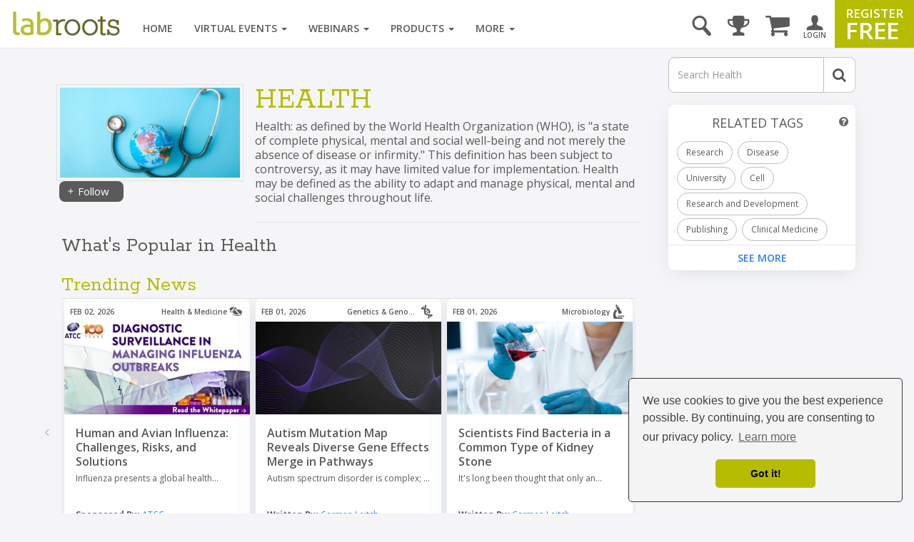

--- FILE ---
content_type: text/html; charset=UTF-8
request_url: https://www.labroots.com/tag/health
body_size: 34421
content:

<!DOCTYPE html>
<html>
<head>
    
    
    
    
    
    <title>Health |  | Content Tag</title>

                            <meta property="fb:app_id" content="3005749699677908">
                            <meta property="og:site_name" content="Labroots">
                            <meta property="og:url" content="https://www.labroots.com/tag/health">
                            <meta property="og:title" content="Health |  | Content Tag">
                            <meta property="og:image" content="https://images.labroots.com/content_tag_profile_image_dd71d326fde03d642df537d831c8ab6cb7eb03ce_6013.jpg">
                            <meta property="og:description" content="Health: as defined by the World Health Organization (WHO), is &quot;a state of complete physical, mental and social well-being and not merely the absence of dis">
                            <meta property="og:type" content="article">
                            <meta name="twitter:card" content="summary_large_image">
                            <meta name="twitter:site" content="@Labroots">
                            <meta name="twitter:title" content="Health |  | Content Tag">
                            <meta name="twitter:description" content="Health: as defined by the World Health Organization (WHO), is &quot;a state of complete physical, mental and social well-being and not merely the absence of dis">
                            <meta name="twitter:image" content="https://images.labroots.com/content_tag_profile_image_dd71d326fde03d642df537d831c8ab6cb7eb03ce_6013.jpg">
                            <meta name="facebook:image" content="https://images.labroots.com/content_tag_profile_image_dd71d326fde03d642df537d831c8ab6cb7eb03ce_6013.jpg">
                            <meta name="description" content="Health: as defined by the World Health Organization (WHO), is &quot;a state of complete physical, mental and social well-being and not merely the absence of dis">
    
<meta charset="UTF-8"/>
<meta name="viewport" content="width=device-width, initial-scale=1"/>
<meta name="google-site-verification" content="5Zp0TK4KDHTQr7Lc6HdKbsAwijCYNAuv1E9Zt_sJGyY"/>


    
        
        <link rel="canonical" href="https://www.labroots.com/tag/health" />
    
                <link rel="stylesheet" href="/css/compiled/bootstrap.css?version=---January-20-2026-5-22-pm"/>
    
            <link rel="stylesheet" href="/css/compiled/bootstrap_standard-main.css?version=---January-20-2026-5-22-pm"/>
    
        	<link rel="stylesheet" href="/css/compiled/coverflow_standard_layout.css?version=---January-20-2026-5-22-pm"/>
    
    <link rel="stylesheet" href="https://maxcdn.bootstrapcdn.com/font-awesome/4.7.0/css/font-awesome.min.css" type="text/css" />
    <link href='https://fonts.googleapis.com/css?family=Open+Sans:400,600,700|Rokkitt' rel='stylesheet' type='text/css'>

    <style>
        .fa.fa-twitter-square::before {
            content: "x";
            font-family: xlogo;
        }

        @font-face {
          font-family: xlogo;
          src: url(/fonts/xlogo24.ttf);
        }
    </style>

        <script type='text/javascript'>
        var googletag = googletag || {};
        googletag.cmd = googletag.cmd || [];
        (function() {
            var gads = document.createElement('script');
            gads.async = true;
            gads.type = 'text/javascript';
            var useSSL = 'https:' == document.location.protocol;
            gads.src = (useSSL ? 'https:' : 'http:') + '//www.googletagservices.com/tag/js/gpt.js';
            var node = document.getElementsByTagName('script')[0];
            node.parentNode.insertBefore(gads, node);
        })();

        googletag.cmd.push(function() {
            var mapping = googletag.sizeMapping()
                .addSize([1000, 200], [[970, 250], [970, 90], [728, 90]])
                .addSize([758, 200], [728, 90])
                .addSize([280, 400], [320, 50])
                .build();

            var overlayMapping = googletag.sizeMapping()
                .addSize([960, 1], [960, 45])
                .addSize([320, 1], [320, 50])
                .addSize([0, 0], [])
                .build();

            googletag.defineSlot('/6834964607/standard_970x90', [[970, 250], [728, 90], [728, 24], [970, 90], [320, 50]], 'div-gpt-ad-1460664352243-0')
                .defineSizeMapping(mapping)
                .addService(googletag.pubads());

            googletag.defineSlot('/6834964607/standard_300x250', [[300, 600], [300, 250]], 'div-gpt-ad-1460664352243-1')
                .addService(googletag.pubads());
        
            googletag.defineSlot('/6834964607/overlay_ad', [[960, 45], [320, 50]], 'div-gpt-ad-1681160133765-0')
                .defineSizeMapping(overlayMapping)
                .addService(googletag.pubads());

            googletag.pubads().enableSingleRequest();
            googletag.pubads().collapseEmptyDivs();
            googletag.pubads().enableLazyLoad({
                fetchMarginPercent: 0,  // Fetch when slot is in viewport
                renderMarginPercent: 0,  // Render when slot is in viewport
                mobileScaling: 0 // Don't scale.
            });

                            googletag.pubads().setTargeting("interest", ["Health"]);
            
            googletag.enableServices();
        });
    </script>

    <link rel="icon" type="image/x-icon" href="/favicon.ico"/>

            <!-- Google Tag Manager -->
        <script>(function(w,d,s,l,i){w[l]=w[l]||[];w[l].push({'gtm.start':
                new Date().getTime(),event:'gtm.js'});var f=d.getElementsByTagName(s)[0],
                j=d.createElement(s),dl=l!='dataLayer'?'&l='+l:'';j.async=true;j.src=
                'https://www.googletagmanager.com/gtm.js?id='+i+dl;f.parentNode.insertBefore(j,f);
            })(window,document,'script','dataLayer','GTM-WGFMFPF');</script>
        <!-- End Google Tag Manager -->

        <!-- Google Tag Manager (noscript) -->
        <noscript><iframe src="https://www.googletagmanager.com/ns.html?id=GTM-WGFMFPF"
                          height="0" width="0" style="display:none;visibility:hidden"></iframe></noscript>
        <!-- End Google Tag Manager (noscript) -->
            
    <script type="text/javascript">
    (function(c,l,a,r,i,t,y){
        c[a]=c[a]||function(){(c[a].q=c[a].q||[]).push(arguments)};
        t=l.createElement(r);t.async=1;t.src="https://www.clarity.ms/tag/"+i;
        y=l.getElementsByTagName(r)[0];y.parentNode.insertBefore(t,y);
    })(window, document, "clarity", "script", "qptkla04q1");
    </script>
</head>

<body class="">
    

    <div class="ads-overlay" id='div-gpt-ad-1681160133765-0' style='min-width: 320px; min-height: 50px;'>
    <script>
        googletag.cmd.push(function() { googletag.display('div-gpt-ad-1681160133765-0'); });
    </script>
</div> 

<div class="layout_wrapper">
    <header>
            <nav class="labroots-navbar navbar navbar-default yamm navbar-fixed-top">
        <div class="navbar-header">
                            <button type="button" class="navbar-toggle collapsed" data-toggle="slide-collapse" data-target="#navbar" onclick="navSlide(event)">
                    <span class="sr-only">toggle navigation</span>
                    <span class="icon-bar"></span>
                    <span class="icon-bar"></span>
                    <span class="icon-bar"></span>
                </button>

                <div class="navbar-search ">
    <a href='#' id="search-button" onclick="activateSearchBox(this)"><i class="icon-magnifying-glass"></i></a>
    <form name="search-form" class="widget-search-form" action="/search">
        <div class="input-group">
            <input name="terms" placeholder="Search" class="form-control" autocomplete="off" onkeyup="awsSearch(this)" />
            <div class="input-group-addon" onclick="document.forms['search-form'].submit();">
                <i class="fa fa-search"></i>
            </div>
        </div>

        <div class="navbar-search-results"></div>
    </form>
</div>

<script>
window.awsSearchTimeout;
var aws_cloud_search_url = "/search";
</script>
<div class="cart-dropdown-menu-trigger-box"
    onclick="triggerCartDropdown();"
    onmouseover="loadCartDropdown('/store/megamenu-order-dropdown')">
    <a class="navbar-cart-icon ">
        <i class="fa fa-shopping-cart"></i>
            </a>

    <ul>
        <div class="loading-graphic">
            <i class="fa fa-cog fa-spin fa-3x fa-fw"></i>
            <span class="sr-only">Loading...</span>
        </div>
    </ul>
</div>
<div class="user-notifications-dropdown-menu-trigger-box"
    onclick="triggerMenuDropdown(this)"
    onmouseover="loadUserNotificationsDropdown('/megamenu-user-notifications-dropdown')">
    <a class="navbar-bell-icon ">
        <i class="fa fa-bell"></i>
            </a>

    <ul class="user-notifications-dropdown">
        <div class="loading-graphic">
            <i class="fa fa-cog fa-spin fa-3x fa-fw"></i>
            <span class="sr-only">Loading...</span>
        </div>
    </ul>
</div>
<div class="score-dropdown-menu-trigger-box" onclick="triggerMenuDropdown(this);">
    <a class="navbar-leaderboard-icon ">
        <i class="fa fa-trophy"></i>
    </a>

    <ul class="score-dropdown">
        
        <a href="/scores/leaders/monthly" class="green-store-button proceed">LEADERBOARD</a>
    </ul>
</div>

            
            <a class="navbar-brand" href="/">
                <img class="logo" alt="labroots" src="https://assets.labroots.com/_public/images/logos/logo.png"/>
            </a>
        </div>

                    <div id="navbar" class="collapse navbar-collapse">
                    

    <div class="auth-buttons row">
        <div class="left col-sm-6 col-md-6 col-xs-6">
            <a href="/login" class="grey-border-button">
                <div>
                    <i class="fa fa-arrow-circle-o-right"></i>
                    <span>Login here</span>
                </div>
            </a>
        </div>

        <div class="right col-xs-6 col-sm-6 col-md-6">
            <a href="/register" class="grey-border-button">
                <div>
                    <i class="fa fa-plus-circle"></i>
                    <span>Register Free</span>
                </div>
            </a>
        </div>
    </div>

    <ul class="not-logged-in nav navbar-nav navbar-right">
        <li>
            <a href="/login" id="login-button">
                <i class="icon-person"></i>
                <small>LOGIN</small>
            </a>
        </li>
        <li>
            <a href="/register" id="register-button">
                <span class="small">REGISTER</span>
                <span class="big">FREE</span>
            </a>
        </li>
    </ul>


                                    <script>
console.log("megamenutimestamp: 05:53:42");
</script>


<ul class="nav navbar-nav">
    <li>
        <a href="/">Home</a>
    </li>

    <li class="dropdown yamm-fw nav-li-virtual-events" onmouseover="changeDataSrcToSrc(this)" onmouseenter="ajaxFetchAndReplace('virtualEvent','veUpcomingItems');">
        <a href="/virtual-events" class="dropdown-toggle">
            Virtual Events <span class="caret"></span>
        </a>

        <ul class="dropdown-menu">
            <li>
                <div class="yamm-content">
                    <div class="row">
                        <div class="nav-megamenu">
                            <ul class="nav nav-pills nav-stacked col-md-2">
                                <li>
                                    <a href="/virtual-events/all/filter/upcoming/page">
                                        Upcoming <i class="fa fa-chevron-right"></i>
                                    </a>
                                </li>
                                <li onmouseenter="ajaxFetchAndReplace('virtualEvent','veOnDemandItems');">
                                    <a href="/virtual-events/all/filter/ondemand/page">
                                        On-Demand <i class="fa fa-chevron-right"></i>
                                    </a>
                                </li>
                                <li onmouseenter="ajaxFetchAndReplace('virtualEvent','veCompanyItems');">
                                    <a href="/virtual-events/all/filter/company/page">
                                        Companies <i class="fa fa-chevron-right"></i>
                                    </a>
                                </li>
                                <li onmouseenter="ajaxFetchAndReplace('virtualEvent','vePosterItems');">
                                    <a href="/posters">
                                        Posters <i class="fa fa-chevron-right"></i>
                                    </a>
                                </li>
                                <li>
                                    <a href="/virtual-events/all/filter/upcoming/page">
                                        Categories <i class="fa fa-chevron-right"></i>
                                    </a>
                                </li>
                            </ul>

                            <div class="tab-content col-md-10">
                                <div class="tab-pane active">
                                    <div class="widget">
                                        <ul class="megamenu-item-style" data-megamenu-loading="false" id="veUpcomingItems">
                                                                                            <li>    
    <div class="item skeleton-item">
        <div class="widget-thumbnail">
            <div class="megamenu-placeholder-thumbnail mb-3 thumbnail-130"></div>
        </div>
        <div class="megamenu-placeholder-name w-100"></div>
        <div class="megamenu-placeholder-name mt-2 w-50"></div>
    </div>
</li>                                                                                            <li>    
    <div class="item skeleton-item">
        <div class="widget-thumbnail">
            <div class="megamenu-placeholder-thumbnail mb-3 thumbnail-130"></div>
        </div>
        <div class="megamenu-placeholder-name w-100"></div>
        <div class="megamenu-placeholder-name mt-2 w-50"></div>
    </div>
</li>                                                                                            <li>    
    <div class="item skeleton-item">
        <div class="widget-thumbnail">
            <div class="megamenu-placeholder-thumbnail mb-3 thumbnail-130"></div>
        </div>
        <div class="megamenu-placeholder-name w-100"></div>
        <div class="megamenu-placeholder-name mt-2 w-50"></div>
    </div>
</li>                                                                                            <li>    
    <div class="item skeleton-item">
        <div class="widget-thumbnail">
            <div class="megamenu-placeholder-thumbnail mb-3 thumbnail-130"></div>
        </div>
        <div class="megamenu-placeholder-name w-100"></div>
        <div class="megamenu-placeholder-name mt-2 w-50"></div>
    </div>
</li>                                                                                            <li>    
    <div class="item skeleton-item">
        <div class="widget-thumbnail">
            <div class="megamenu-placeholder-thumbnail mb-3 thumbnail-130"></div>
        </div>
        <div class="megamenu-placeholder-name w-100"></div>
        <div class="megamenu-placeholder-name mt-2 w-50"></div>
    </div>
</li>                                                                                            <li>    
    <div class="item skeleton-item">
        <div class="widget-thumbnail">
            <div class="megamenu-placeholder-thumbnail mb-3 thumbnail-130"></div>
        </div>
        <div class="megamenu-placeholder-name w-100"></div>
        <div class="megamenu-placeholder-name mt-2 w-50"></div>
    </div>
</li>                                            
                                        </ul>

                                            <a class="float-left clear-both see-all" href="/virtual-events/all/filter/upcoming/page">See More <i class="fa fa-chevron-right d-inline-block green"></i></a>

                                    </div>
                                </div>

                                <div class="tab-pane">
                                    <div class="widget">
                                        <ul class="megamenu-item-style" id="veOnDemandItems" data-megamenu-loading="false">
                                                                                            <li>    
    <div class="item skeleton-item">
        <div class="widget-thumbnail">
            <div class="megamenu-placeholder-thumbnail mb-3 thumbnail-130"></div>
        </div>
        <div class="megamenu-placeholder-name w-100"></div>
        <div class="megamenu-placeholder-name mt-2 w-50"></div>
    </div>
</li>                                                                                            <li>    
    <div class="item skeleton-item">
        <div class="widget-thumbnail">
            <div class="megamenu-placeholder-thumbnail mb-3 thumbnail-130"></div>
        </div>
        <div class="megamenu-placeholder-name w-100"></div>
        <div class="megamenu-placeholder-name mt-2 w-50"></div>
    </div>
</li>                                                                                            <li>    
    <div class="item skeleton-item">
        <div class="widget-thumbnail">
            <div class="megamenu-placeholder-thumbnail mb-3 thumbnail-130"></div>
        </div>
        <div class="megamenu-placeholder-name w-100"></div>
        <div class="megamenu-placeholder-name mt-2 w-50"></div>
    </div>
</li>                                                                                            <li>    
    <div class="item skeleton-item">
        <div class="widget-thumbnail">
            <div class="megamenu-placeholder-thumbnail mb-3 thumbnail-130"></div>
        </div>
        <div class="megamenu-placeholder-name w-100"></div>
        <div class="megamenu-placeholder-name mt-2 w-50"></div>
    </div>
</li>                                                                                            <li>    
    <div class="item skeleton-item">
        <div class="widget-thumbnail">
            <div class="megamenu-placeholder-thumbnail mb-3 thumbnail-130"></div>
        </div>
        <div class="megamenu-placeholder-name w-100"></div>
        <div class="megamenu-placeholder-name mt-2 w-50"></div>
    </div>
</li>                                                                                            <li>    
    <div class="item skeleton-item">
        <div class="widget-thumbnail">
            <div class="megamenu-placeholder-thumbnail mb-3 thumbnail-130"></div>
        </div>
        <div class="megamenu-placeholder-name w-100"></div>
        <div class="megamenu-placeholder-name mt-2 w-50"></div>
    </div>
</li>                                                                                    </ul>

                                            <a class="float-left clear-both see-all" href="/virtual-events/all/filter/ondemand/page">See More <i class="fa fa-chevron-right d-inline-block green"></i></a>

                                    </div>
                                </div>

                                <div class="tab-pane">
                                    <div class="widget">
                                        <ul class="megamenu-item-style" id="veCompanyItems" data-megamenu-loading="false">
                                                                                            <li>    
    <div class="item skeleton-item">
        <div class="widget-thumbnail">
            <div class="megamenu-placeholder-thumbnail mb-3 thumbnail-130"></div>
        </div>
        <div class="megamenu-placeholder-name w-100"></div>
        <div class="megamenu-placeholder-name mt-2 w-50"></div>
    </div>
</li>                                                                                            <li>    
    <div class="item skeleton-item">
        <div class="widget-thumbnail">
            <div class="megamenu-placeholder-thumbnail mb-3 thumbnail-130"></div>
        </div>
        <div class="megamenu-placeholder-name w-100"></div>
        <div class="megamenu-placeholder-name mt-2 w-50"></div>
    </div>
</li>                                                                                            <li>    
    <div class="item skeleton-item">
        <div class="widget-thumbnail">
            <div class="megamenu-placeholder-thumbnail mb-3 thumbnail-130"></div>
        </div>
        <div class="megamenu-placeholder-name w-100"></div>
        <div class="megamenu-placeholder-name mt-2 w-50"></div>
    </div>
</li>                                                                                            <li>    
    <div class="item skeleton-item">
        <div class="widget-thumbnail">
            <div class="megamenu-placeholder-thumbnail mb-3 thumbnail-130"></div>
        </div>
        <div class="megamenu-placeholder-name w-100"></div>
        <div class="megamenu-placeholder-name mt-2 w-50"></div>
    </div>
</li>                                                                                            <li>    
    <div class="item skeleton-item">
        <div class="widget-thumbnail">
            <div class="megamenu-placeholder-thumbnail mb-3 thumbnail-130"></div>
        </div>
        <div class="megamenu-placeholder-name w-100"></div>
        <div class="megamenu-placeholder-name mt-2 w-50"></div>
    </div>
</li>                                                                                            <li>    
    <div class="item skeleton-item">
        <div class="widget-thumbnail">
            <div class="megamenu-placeholder-thumbnail mb-3 thumbnail-130"></div>
        </div>
        <div class="megamenu-placeholder-name w-100"></div>
        <div class="megamenu-placeholder-name mt-2 w-50"></div>
    </div>
</li>                                                                                    </ul>

                                            <a class="float-left clear-both see-all" href="/virtual-events/all/filter/ondemand/page">See More <i class="fa fa-chevron-right d-inline-block green"></i></a>

                                    </div>
                                </div>

                                <div class="tab-pane">
                                    <div class="widget">
                                        <ul class="megamenu-item-style" id="vePosterItems" data-megamenu-loading="false">
                                                                                            <li>    
    <div class="item skeleton-item">
        <div class="widget-thumbnail">
            <div class="megamenu-placeholder-thumbnail mb-3 thumbnail-130"></div>
        </div>
        <div class="megamenu-placeholder-name w-100"></div>
        <div class="megamenu-placeholder-name mt-2 w-50"></div>
    </div>
</li>                                                                                            <li>    
    <div class="item skeleton-item">
        <div class="widget-thumbnail">
            <div class="megamenu-placeholder-thumbnail mb-3 thumbnail-130"></div>
        </div>
        <div class="megamenu-placeholder-name w-100"></div>
        <div class="megamenu-placeholder-name mt-2 w-50"></div>
    </div>
</li>                                                                                            <li>    
    <div class="item skeleton-item">
        <div class="widget-thumbnail">
            <div class="megamenu-placeholder-thumbnail mb-3 thumbnail-130"></div>
        </div>
        <div class="megamenu-placeholder-name w-100"></div>
        <div class="megamenu-placeholder-name mt-2 w-50"></div>
    </div>
</li>                                                                                            <li>    
    <div class="item skeleton-item">
        <div class="widget-thumbnail">
            <div class="megamenu-placeholder-thumbnail mb-3 thumbnail-130"></div>
        </div>
        <div class="megamenu-placeholder-name w-100"></div>
        <div class="megamenu-placeholder-name mt-2 w-50"></div>
    </div>
</li>                                                                                            <li>    
    <div class="item skeleton-item">
        <div class="widget-thumbnail">
            <div class="megamenu-placeholder-thumbnail mb-3 thumbnail-130"></div>
        </div>
        <div class="megamenu-placeholder-name w-100"></div>
        <div class="megamenu-placeholder-name mt-2 w-50"></div>
    </div>
</li>                                                                                            <li>    
    <div class="item skeleton-item">
        <div class="widget-thumbnail">
            <div class="megamenu-placeholder-thumbnail mb-3 thumbnail-130"></div>
        </div>
        <div class="megamenu-placeholder-name w-100"></div>
        <div class="megamenu-placeholder-name mt-2 w-50"></div>
    </div>
</li>                                                                                    </ul>

                                            <a class="float-left clear-both see-all" href="/virtual-events/all/filter/ondemand/page">See More <i class="fa fa-chevron-right d-inline-block green"></i></a>

                                    </div>
                                </div>

                                <div class="tab-pane">
                                     
<div class="widget">
    
    
    <ul class="trending-categories-widget mega-menu">
                                                                            
            <li>
                <a href="/virtual-events/health-and-medicine" class="">
                    <span class="category-icon content-category-icon-health-and-medicine"></span>
                    <span class="category-label" >
                        Health &amp; Medicine
                    </span>
                </a>
            </li>
                                                                    
            <li>
                <a href="/virtual-events/clinical-and-molecular-dx" class="">
                    <span class="category-icon content-category-icon-clinical-and-molecular-dx"></span>
                    <span class="category-label" >
                        Clinical &amp; Molecular DX
                    </span>
                </a>
            </li>
                                                                    
            <li>
                <a href="/virtual-events/immunology" class="">
                    <span class="category-icon content-category-icon-immunology"></span>
                    <span class="category-label" >
                        Immunology
                    </span>
                </a>
            </li>
                                                                    
            <li>
                <a href="/virtual-events/cardiology" class="">
                    <span class="category-icon content-category-icon-cardiology"></span>
                    <span class="category-label" >
                        Cardiology
                    </span>
                </a>
            </li>
                                                                    
            <li>
                <a href="/virtual-events/cancer" class="">
                    <span class="category-icon content-category-icon-cancer"></span>
                    <span class="category-label" >
                        Cancer
                    </span>
                </a>
            </li>
                                                                    
            <li>
                <a href="/virtual-events/cell-and-molecular-biology" class="">
                    <span class="category-icon content-category-icon-cell-and-molecular-biology"></span>
                    <span class="category-label" >
                        Cell &amp; Molecular Biology
                    </span>
                </a>
            </li>
                                                                    
            <li>
                <a href="/virtual-events/genetics-and-genomics" class="">
                    <span class="category-icon content-category-icon-genetics-and-genomics"></span>
                    <span class="category-label" >
                        Genetics &amp; Genomics
                    </span>
                </a>
            </li>
                                                                    
            <li>
                <a href="/virtual-events/microbiology" class="">
                    <span class="category-icon content-category-icon-microbiology"></span>
                    <span class="category-label" >
                        Microbiology
                    </span>
                </a>
            </li>
                                                                    
            <li>
                <a href="/virtual-events/neuroscience" class="">
                    <span class="category-icon content-category-icon-neuroscience"></span>
                    <span class="category-label" >
                        Neuroscience
                    </span>
                </a>
            </li>
                                                                    
            <li>
                <a href="/virtual-events/plants-and-animals" class="">
                    <span class="category-icon content-category-icon-plants-and-animals"></span>
                    <span class="category-label" >
                        Plants &amp; Animals
                    </span>
                </a>
            </li>
                                                                    
            <li>
                <a href="/virtual-events/earth-and-the-environment" class="">
                    <span class="category-icon content-category-icon-earth-and-the-environment"></span>
                    <span class="category-label" >
                        Earth &amp; The Environment
                    </span>
                </a>
            </li>
                                                                    
            <li>
                <a href="/virtual-events/chemistry-and-physics" class="">
                    <span class="category-icon content-category-icon-chemistry-and-physics"></span>
                    <span class="category-label" >
                        Chemistry &amp; Physics
                    </span>
                </a>
            </li>
                                                                    
            <li>
                <a href="/virtual-events/technology" class="">
                    <span class="category-icon content-category-icon-technology"></span>
                    <span class="category-label" >
                        Technology
                    </span>
                </a>
            </li>
                                                                    
            <li>
                <a href="/virtual-events/cannabis-sciences" class="">
                    <span class="category-icon content-category-icon-cannabis-sciences"></span>
                    <span class="category-label" >
                        Cannabis Sciences
                    </span>
                </a>
            </li>
                                                                    
            <li>
                <a href="/virtual-events/drug-discovery-and-development" class="">
                    <span class="category-icon content-category-icon-drug-discovery-and-development"></span>
                    <span class="category-label"  style="letter-spacing: -0.7px;">
                        Drug Discovery & Development
                    </span>
                </a>
            </li>
            </ul>
</div>
                                </div>
                            </div>
                        </div>
                    </div>
                </div>
            </li>
        </ul>
    </li>

    <li class="dropdown yamm-fw nav-li-webinars" onmouseover="changeDataSrcToSrc(this)" onmouseenter="ajaxFetchAndReplace('webinar','webinarUpcomingItems');">
        <a href="/webinars" class="dropdown-toggle">
            Webinars
            <span class="caret"></span>
        </a>

        <ul class="dropdown-menu">
            <li>
                <div class="yamm-content">
                    <div class="row">
                        <div class="nav-megamenu">
                            <ul class="nav nav-pills nav-stacked col-md-2">
                                <li onmouseenter="ajaxFetchAndReplace('webinar','webinarUpcomingItems');">
                                    <a href="/webinars/all/filter/upcoming/page">
                                        Upcoming <i class="fa fa-chevron-right"></i>
                                    </a>
                                </li>

                                <li onmouseenter="ajaxFetchAndReplace('webinar','webinarOnDemandItems');">
                                    <a href="/webinars/all/filter/ondemand/page">
                                        On-Demand <i class="fa fa-chevron-right"></i>
                                    </a>
                                </li>

                                <li>
                                    <a href="/webinars/all/filter/default/page">
                                        Categories <i class="fa fa-chevron-right"></i>
                                    </a>
                                </li>
                            </ul>

                            <div class="tab-content col-md-10">
                                <div class="tab-pane active">
                                    <div class="widget">
                                        <ul data-megamenu-loading="false" class="megamenu-item-style" id="webinarUpcomingItems">
                                                                                            <li>    
    <div class="item skeleton-item">
        <div class="widget-thumbnail">
            <div class="megamenu-placeholder-thumbnail mb-3 thumbnail-130"></div>
        </div>
        <div class="megamenu-placeholder-name w-100"></div>
        <div class="megamenu-placeholder-name mt-2 w-50"></div>
    </div>
</li>                                                                                            <li>    
    <div class="item skeleton-item">
        <div class="widget-thumbnail">
            <div class="megamenu-placeholder-thumbnail mb-3 thumbnail-130"></div>
        </div>
        <div class="megamenu-placeholder-name w-100"></div>
        <div class="megamenu-placeholder-name mt-2 w-50"></div>
    </div>
</li>                                                                                            <li>    
    <div class="item skeleton-item">
        <div class="widget-thumbnail">
            <div class="megamenu-placeholder-thumbnail mb-3 thumbnail-130"></div>
        </div>
        <div class="megamenu-placeholder-name w-100"></div>
        <div class="megamenu-placeholder-name mt-2 w-50"></div>
    </div>
</li>                                                                                            <li>    
    <div class="item skeleton-item">
        <div class="widget-thumbnail">
            <div class="megamenu-placeholder-thumbnail mb-3 thumbnail-130"></div>
        </div>
        <div class="megamenu-placeholder-name w-100"></div>
        <div class="megamenu-placeholder-name mt-2 w-50"></div>
    </div>
</li>                                                                                            <li>    
    <div class="item skeleton-item">
        <div class="widget-thumbnail">
            <div class="megamenu-placeholder-thumbnail mb-3 thumbnail-130"></div>
        </div>
        <div class="megamenu-placeholder-name w-100"></div>
        <div class="megamenu-placeholder-name mt-2 w-50"></div>
    </div>
</li>                                                                                            <li>    
    <div class="item skeleton-item">
        <div class="widget-thumbnail">
            <div class="megamenu-placeholder-thumbnail mb-3 thumbnail-130"></div>
        </div>
        <div class="megamenu-placeholder-name w-100"></div>
        <div class="megamenu-placeholder-name mt-2 w-50"></div>
    </div>
</li>                                                                                    </ul>

                                            <a class="float-left clear-both see-all" href="/webinars/all/filter/upcoming/page">See More <i class="fa fa-chevron-right d-inline-block green"></i></a>

                                    </div>
                                </div>

                                <div class="tab-pane">
                                    <div class="widget">
                                        <ul data-megamenu-loading="false" class="megamenu-item-style" id="webinarOnDemandItems">
                                                                                            <li>    
    <div class="item skeleton-item">
        <div class="widget-thumbnail">
            <div class="megamenu-placeholder-thumbnail mb-3 thumbnail-130"></div>
        </div>
        <div class="megamenu-placeholder-name w-100"></div>
        <div class="megamenu-placeholder-name mt-2 w-50"></div>
    </div>
</li>                                                                                            <li>    
    <div class="item skeleton-item">
        <div class="widget-thumbnail">
            <div class="megamenu-placeholder-thumbnail mb-3 thumbnail-130"></div>
        </div>
        <div class="megamenu-placeholder-name w-100"></div>
        <div class="megamenu-placeholder-name mt-2 w-50"></div>
    </div>
</li>                                                                                            <li>    
    <div class="item skeleton-item">
        <div class="widget-thumbnail">
            <div class="megamenu-placeholder-thumbnail mb-3 thumbnail-130"></div>
        </div>
        <div class="megamenu-placeholder-name w-100"></div>
        <div class="megamenu-placeholder-name mt-2 w-50"></div>
    </div>
</li>                                                                                            <li>    
    <div class="item skeleton-item">
        <div class="widget-thumbnail">
            <div class="megamenu-placeholder-thumbnail mb-3 thumbnail-130"></div>
        </div>
        <div class="megamenu-placeholder-name w-100"></div>
        <div class="megamenu-placeholder-name mt-2 w-50"></div>
    </div>
</li>                                                                                            <li>    
    <div class="item skeleton-item">
        <div class="widget-thumbnail">
            <div class="megamenu-placeholder-thumbnail mb-3 thumbnail-130"></div>
        </div>
        <div class="megamenu-placeholder-name w-100"></div>
        <div class="megamenu-placeholder-name mt-2 w-50"></div>
    </div>
</li>                                                                                            <li>    
    <div class="item skeleton-item">
        <div class="widget-thumbnail">
            <div class="megamenu-placeholder-thumbnail mb-3 thumbnail-130"></div>
        </div>
        <div class="megamenu-placeholder-name w-100"></div>
        <div class="megamenu-placeholder-name mt-2 w-50"></div>
    </div>
</li>                                                                                    </ul>

                                            <a class="float-left clear-both see-all" href="/webinars/all/filter/ondemand/page">See More <i class="fa fa-chevron-right d-inline-block green"></i></a>

                                    </div>
                                </div>

                                <div class="tab-pane">
                                     
<div class="widget">
    
    
    <ul class="trending-categories-widget mega-menu">
                                                                            
            <li>
                <a href="/webinars/health-and-medicine" class="">
                    <span class="category-icon content-category-icon-health-and-medicine"></span>
                    <span class="category-label" >
                        Health &amp; Medicine
                    </span>
                </a>
            </li>
                                                                    
            <li>
                <a href="/webinars/clinical-and-molecular-dx" class="">
                    <span class="category-icon content-category-icon-clinical-and-molecular-dx"></span>
                    <span class="category-label" >
                        Clinical &amp; Molecular DX
                    </span>
                </a>
            </li>
                                                                    
            <li>
                <a href="/webinars/immunology" class="">
                    <span class="category-icon content-category-icon-immunology"></span>
                    <span class="category-label" >
                        Immunology
                    </span>
                </a>
            </li>
                                                                    
            <li>
                <a href="/webinars/cardiology" class="">
                    <span class="category-icon content-category-icon-cardiology"></span>
                    <span class="category-label" >
                        Cardiology
                    </span>
                </a>
            </li>
                                                                    
            <li>
                <a href="/webinars/cancer" class="">
                    <span class="category-icon content-category-icon-cancer"></span>
                    <span class="category-label" >
                        Cancer
                    </span>
                </a>
            </li>
                                                                    
            <li>
                <a href="/webinars/cell-and-molecular-biology" class="">
                    <span class="category-icon content-category-icon-cell-and-molecular-biology"></span>
                    <span class="category-label" >
                        Cell &amp; Molecular Biology
                    </span>
                </a>
            </li>
                                                                    
            <li>
                <a href="/webinars/genetics-and-genomics" class="">
                    <span class="category-icon content-category-icon-genetics-and-genomics"></span>
                    <span class="category-label" >
                        Genetics &amp; Genomics
                    </span>
                </a>
            </li>
                                                                    
            <li>
                <a href="/webinars/microbiology" class="">
                    <span class="category-icon content-category-icon-microbiology"></span>
                    <span class="category-label" >
                        Microbiology
                    </span>
                </a>
            </li>
                                                                    
            <li>
                <a href="/webinars/neuroscience" class="">
                    <span class="category-icon content-category-icon-neuroscience"></span>
                    <span class="category-label" >
                        Neuroscience
                    </span>
                </a>
            </li>
                                                                    
            <li>
                <a href="/webinars/plants-and-animals" class="">
                    <span class="category-icon content-category-icon-plants-and-animals"></span>
                    <span class="category-label" >
                        Plants &amp; Animals
                    </span>
                </a>
            </li>
                                                                    
            <li>
                <a href="/webinars/earth-and-the-environment" class="">
                    <span class="category-icon content-category-icon-earth-and-the-environment"></span>
                    <span class="category-label" >
                        Earth &amp; The Environment
                    </span>
                </a>
            </li>
                                                                    
            <li>
                <a href="/webinars/chemistry-and-physics" class="">
                    <span class="category-icon content-category-icon-chemistry-and-physics"></span>
                    <span class="category-label" >
                        Chemistry &amp; Physics
                    </span>
                </a>
            </li>
                                                                    
            <li>
                <a href="/webinars/technology" class="">
                    <span class="category-icon content-category-icon-technology"></span>
                    <span class="category-label" >
                        Technology
                    </span>
                </a>
            </li>
                                                                    
            <li>
                <a href="/webinars/cannabis-sciences" class="">
                    <span class="category-icon content-category-icon-cannabis-sciences"></span>
                    <span class="category-label" >
                        Cannabis Sciences
                    </span>
                </a>
            </li>
                                                                    
            <li>
                <a href="/webinars/drug-discovery-and-development" class="">
                    <span class="category-icon content-category-icon-drug-discovery-and-development"></span>
                    <span class="category-label"  style="letter-spacing: -0.7px;">
                        Drug Discovery & Development
                    </span>
                </a>
            </li>
            </ul>
</div>
                                </div>
                            </div>
                        </div>
                    </div>
                </div>
            </li>
        </ul>
    </li>

    <li class="dropdown yamm-fw nav-li-articles" onmouseover="changeDataSrcToSrc(this)" onmouseenter="ajaxFetchAndReplace('contentArticle','articleRecentItems');">
        <a href="/trending" class="dropdown-toggle">
            Trending News
            <span class="caret"></span>
        </a>

        <ul class="dropdown-menu">
            <li>
                <div class="yamm-content">
                    <div class="row">
                        <div class="nav-megamenu">
                            <ul class="nav nav-pills nav-stacked col-md-2">
                                <li>
                                    <a href="/trending">
                                        Most Recent <i class="fa fa-chevron-right"></i>
                                    </a>
                                </li>

                                <li onmouseenter="ajaxFetchAndReplace('contentArticle','articleHotItems');">
                                    <a href="/trending/all/filter/hot/page">
                                        What&#039;s Hot <i class="fa fa-chevron-right"></i>
                                    </a>
                                </li>

                                <li>
                                    <a href="/trending/all/filter/recent/page">
                                        Categories <i class="fa fa-chevron-right"></i>
                                    </a>
                                </li>
                            </ul>

                            <div class="tab-content col-md-10">
                                <div class="tab-pane active">
                                    <div class="widget">
                                        <ul data-megamenu-loading="false" class="megamenu-item-style" id="articleRecentItems">
                                                                                            <li>    
    <div class="item skeleton-item">
        <div class="widget-thumbnail">
            <div class="megamenu-placeholder-thumbnail mb-3 thumbnail-130"></div>
        </div>
        <div class="megamenu-placeholder-name w-100"></div>
        <div class="megamenu-placeholder-name mt-2 w-50"></div>
    </div>
</li>                                                                                            <li>    
    <div class="item skeleton-item">
        <div class="widget-thumbnail">
            <div class="megamenu-placeholder-thumbnail mb-3 thumbnail-130"></div>
        </div>
        <div class="megamenu-placeholder-name w-100"></div>
        <div class="megamenu-placeholder-name mt-2 w-50"></div>
    </div>
</li>                                                                                            <li>    
    <div class="item skeleton-item">
        <div class="widget-thumbnail">
            <div class="megamenu-placeholder-thumbnail mb-3 thumbnail-130"></div>
        </div>
        <div class="megamenu-placeholder-name w-100"></div>
        <div class="megamenu-placeholder-name mt-2 w-50"></div>
    </div>
</li>                                                                                            <li>    
    <div class="item skeleton-item">
        <div class="widget-thumbnail">
            <div class="megamenu-placeholder-thumbnail mb-3 thumbnail-130"></div>
        </div>
        <div class="megamenu-placeholder-name w-100"></div>
        <div class="megamenu-placeholder-name mt-2 w-50"></div>
    </div>
</li>                                                                                            <li>    
    <div class="item skeleton-item">
        <div class="widget-thumbnail">
            <div class="megamenu-placeholder-thumbnail mb-3 thumbnail-130"></div>
        </div>
        <div class="megamenu-placeholder-name w-100"></div>
        <div class="megamenu-placeholder-name mt-2 w-50"></div>
    </div>
</li>                                                                                            <li>    
    <div class="item skeleton-item">
        <div class="widget-thumbnail">
            <div class="megamenu-placeholder-thumbnail mb-3 thumbnail-130"></div>
        </div>
        <div class="megamenu-placeholder-name w-100"></div>
        <div class="megamenu-placeholder-name mt-2 w-50"></div>
    </div>
</li>                                                                                    </ul>

                                            <a class="float-left clear-both see-all" href="/trending">See More <i class="fa fa-chevron-right d-inline-block green"></i></a>

                                    </div>
                                </div>
                                <div class="tab-pane">
                                    <div class="widget">
                                        <ul data-megamenu-loading="false" class="megamenu-item-style" id="articleHotItems">
                                                                                            <li>    
    <div class="item skeleton-item">
        <div class="widget-thumbnail">
            <div class="megamenu-placeholder-thumbnail mb-3 thumbnail-130"></div>
        </div>
        <div class="megamenu-placeholder-name w-100"></div>
        <div class="megamenu-placeholder-name mt-2 w-50"></div>
    </div>
</li>                                                                                            <li>    
    <div class="item skeleton-item">
        <div class="widget-thumbnail">
            <div class="megamenu-placeholder-thumbnail mb-3 thumbnail-130"></div>
        </div>
        <div class="megamenu-placeholder-name w-100"></div>
        <div class="megamenu-placeholder-name mt-2 w-50"></div>
    </div>
</li>                                                                                            <li>    
    <div class="item skeleton-item">
        <div class="widget-thumbnail">
            <div class="megamenu-placeholder-thumbnail mb-3 thumbnail-130"></div>
        </div>
        <div class="megamenu-placeholder-name w-100"></div>
        <div class="megamenu-placeholder-name mt-2 w-50"></div>
    </div>
</li>                                                                                            <li>    
    <div class="item skeleton-item">
        <div class="widget-thumbnail">
            <div class="megamenu-placeholder-thumbnail mb-3 thumbnail-130"></div>
        </div>
        <div class="megamenu-placeholder-name w-100"></div>
        <div class="megamenu-placeholder-name mt-2 w-50"></div>
    </div>
</li>                                                                                            <li>    
    <div class="item skeleton-item">
        <div class="widget-thumbnail">
            <div class="megamenu-placeholder-thumbnail mb-3 thumbnail-130"></div>
        </div>
        <div class="megamenu-placeholder-name w-100"></div>
        <div class="megamenu-placeholder-name mt-2 w-50"></div>
    </div>
</li>                                                                                            <li>    
    <div class="item skeleton-item">
        <div class="widget-thumbnail">
            <div class="megamenu-placeholder-thumbnail mb-3 thumbnail-130"></div>
        </div>
        <div class="megamenu-placeholder-name w-100"></div>
        <div class="megamenu-placeholder-name mt-2 w-50"></div>
    </div>
</li>                                                                                    </ul>

                                            <a class="float-left clear-both see-all" href="/trending/all/filter/hot/page">See More <i class="fa fa-chevron-right d-inline-block green"></i></a>

                                    </div>
                                </div>

                                <div class="tab-pane">
                                     

<div class="widget">
    
    <ul class="trending-categories-widget mega-menu">
                                                                        
            <li>
                <a href="/trending/health-and-medicine" class="">
                    <span class="category-icon content-category-icon-health-and-medicine"></span>
                    <span class="category-label" >
                        Health &amp; Medicine
                    </span>
                </a>
            </li>
                                                                    
            <li>
                <a href="/trending/clinical-and-molecular-dx" class="">
                    <span class="category-icon content-category-icon-clinical-and-molecular-dx"></span>
                    <span class="category-label" >
                        Clinical &amp; Molecular DX
                    </span>
                </a>
            </li>
                                                                    
            <li>
                <a href="/trending/immunology" class="">
                    <span class="category-icon content-category-icon-immunology"></span>
                    <span class="category-label" >
                        Immunology
                    </span>
                </a>
            </li>
                                                                    
            <li>
                <a href="/trending/cardiology" class="">
                    <span class="category-icon content-category-icon-cardiology"></span>
                    <span class="category-label" >
                        Cardiology
                    </span>
                </a>
            </li>
                                                                    
            <li>
                <a href="/trending/cancer" class="">
                    <span class="category-icon content-category-icon-cancer"></span>
                    <span class="category-label" >
                        Cancer
                    </span>
                </a>
            </li>
                                                                    
            <li>
                <a href="/trending/cell-and-molecular-biology" class="">
                    <span class="category-icon content-category-icon-cell-and-molecular-biology"></span>
                    <span class="category-label" >
                        Cell &amp; Molecular Biology
                    </span>
                </a>
            </li>
                                                                    
            <li>
                <a href="/trending/genetics-and-genomics" class="">
                    <span class="category-icon content-category-icon-genetics-and-genomics"></span>
                    <span class="category-label" >
                        Genetics &amp; Genomics
                    </span>
                </a>
            </li>
                                                                    
            <li>
                <a href="/trending/microbiology" class="">
                    <span class="category-icon content-category-icon-microbiology"></span>
                    <span class="category-label" >
                        Microbiology
                    </span>
                </a>
            </li>
                                                                    
            <li>
                <a href="/trending/neuroscience" class="">
                    <span class="category-icon content-category-icon-neuroscience"></span>
                    <span class="category-label" >
                        Neuroscience
                    </span>
                </a>
            </li>
                                                                    
            <li>
                <a href="/trending/drug-discovery-and-development" class="">
                    <span class="category-icon content-category-icon-drug-discovery-and-development"></span>
                    <span class="category-label"  style="letter-spacing: -0.7px;">
                        Drug Discovery & Development
                    </span>
                </a>
            </li>
                                                                    
            <li>
                <a href="/trending/plants-and-animals" class="">
                    <span class="category-icon content-category-icon-plants-and-animals"></span>
                    <span class="category-label" >
                        Plants &amp; Animals
                    </span>
                </a>
            </li>
                                                                    
            <li>
                <a href="/trending/cannabis-sciences" class="">
                    <span class="category-icon content-category-icon-cannabis-sciences"></span>
                    <span class="category-label" >
                        Cannabis Sciences
                    </span>
                </a>
            </li>
                                                                    
            <li>
                <a href="/trending/earth-and-the-environment" class="">
                    <span class="category-icon content-category-icon-earth-and-the-environment"></span>
                    <span class="category-label" >
                        Earth &amp; The Environment
                    </span>
                </a>
            </li>
                                                                    
            <li>
                <a href="/trending/space" class="">
                    <span class="category-icon content-category-icon-space"></span>
                    <span class="category-label" >
                        Space &amp; Astronomy
                    </span>
                </a>
            </li>
                                                                    
            <li>
                <a href="/trending/chemistry-and-physics" class="">
                    <span class="category-icon content-category-icon-chemistry-and-physics"></span>
                    <span class="category-label" >
                        Chemistry &amp; Physics
                    </span>
                </a>
            </li>
                                                                    
            <li>
                <a href="/trending/technology" class="">
                    <span class="category-icon content-category-icon-technology"></span>
                    <span class="category-label" >
                        Technology
                    </span>
                </a>
            </li>
            </ul>
</div>
                                </div>
                            </div>
                        </div>
                    </div>
                </div>
            </li>
        </ul>
    </li>

    <li class="dropdown yamm-fw nav-li-articles nav-li-multimedia" onmouseover="changeDataSrcToSrc(this)" onmouseenter="ajaxFetchAndReplace('contentArticle','articleSponsoredItems');">
        <a href="/trending/multimedia" class="dropdown-toggle">
            Multimedia
            <span class="caret"></span>
        </a>

        <ul class="dropdown-menu">
            <li>
                <div class="yamm-content">
                    <div class="row">
                        <div class="nav-megamenu">
                            <ul class="nav nav-pills nav-stacked col-md-2">
                                <li onmouseenter="ajaxFetchAndReplace('contentArticle','articleSponsoredItems');">
                                    <a href="/trending/sponsored-content">
                                        Sponsored Content <i class="fa fa-chevron-right"></i>
                                    </a>
                                </li>
                                <li onmouseenter="ajaxFetchAndReplace('contentArticle','articleEbookItems');">
                                    <a href="/trending/ebooks">
                                        eBooks <i class="fa fa-chevron-right"></i>
                                    </a>
                                </li>
                                <li onmouseenter="ajaxFetchAndReplace('podcastEpisode','articlePodcastItems');">
                                    <a href="/trending/podcasts">
                                        Podcasts <i class="fa fa-chevron-right"></i>
                                    </a>
                                </li>
                                <li onmouseenter="ajaxFetchAndReplace('contentArticle','articleInfographicItems');">
                                    <a href="/trending/infographics">
                                        Infographics <i class="fa fa-chevron-right"></i>
                                    </a>
                                </li>
                            </ul>

                            <div class="tab-content col-md-10">
                                <div class="tab-pane active">
                                    <div class="widget">
                                        <ul data-megamenu-loading="false" class="megamenu-item-style" id="articleSponsoredItems">
                                                                                            <li>    
    <div class="item skeleton-item">
        <div class="widget-thumbnail">
            <div class="megamenu-placeholder-thumbnail mb-3 thumbnail-130"></div>
        </div>
        <div class="megamenu-placeholder-name w-100"></div>
        <div class="megamenu-placeholder-name mt-2 w-50"></div>
    </div>
</li>                                                                                            <li>    
    <div class="item skeleton-item">
        <div class="widget-thumbnail">
            <div class="megamenu-placeholder-thumbnail mb-3 thumbnail-130"></div>
        </div>
        <div class="megamenu-placeholder-name w-100"></div>
        <div class="megamenu-placeholder-name mt-2 w-50"></div>
    </div>
</li>                                                                                            <li>    
    <div class="item skeleton-item">
        <div class="widget-thumbnail">
            <div class="megamenu-placeholder-thumbnail mb-3 thumbnail-130"></div>
        </div>
        <div class="megamenu-placeholder-name w-100"></div>
        <div class="megamenu-placeholder-name mt-2 w-50"></div>
    </div>
</li>                                                                                            <li>    
    <div class="item skeleton-item">
        <div class="widget-thumbnail">
            <div class="megamenu-placeholder-thumbnail mb-3 thumbnail-130"></div>
        </div>
        <div class="megamenu-placeholder-name w-100"></div>
        <div class="megamenu-placeholder-name mt-2 w-50"></div>
    </div>
</li>                                                                                            <li>    
    <div class="item skeleton-item">
        <div class="widget-thumbnail">
            <div class="megamenu-placeholder-thumbnail mb-3 thumbnail-130"></div>
        </div>
        <div class="megamenu-placeholder-name w-100"></div>
        <div class="megamenu-placeholder-name mt-2 w-50"></div>
    </div>
</li>                                                                                    </ul>

                                            <a class="float-left clear-both see-all" href="/trending/sponsored-content">See More <i class="fa fa-chevron-right d-inline-block green"></i></a>

                                    </div>
                                </div>

                                <div class="tab-pane">
                                    <div class="widget">
                                        <ul data-megamenu-loading="false" class="megamenu-item-style" id="articleEbookItems">
                                                                                            <li>    
    <div class="item skeleton-item">
        <div class="widget-thumbnail">
            <div class="megamenu-placeholder-thumbnail mb-3 thumbnail-130"></div>
        </div>
        <div class="megamenu-placeholder-name w-100"></div>
        <div class="megamenu-placeholder-name mt-2 w-50"></div>
    </div>
</li>                                                                                            <li>    
    <div class="item skeleton-item">
        <div class="widget-thumbnail">
            <div class="megamenu-placeholder-thumbnail mb-3 thumbnail-130"></div>
        </div>
        <div class="megamenu-placeholder-name w-100"></div>
        <div class="megamenu-placeholder-name mt-2 w-50"></div>
    </div>
</li>                                                                                            <li>    
    <div class="item skeleton-item">
        <div class="widget-thumbnail">
            <div class="megamenu-placeholder-thumbnail mb-3 thumbnail-130"></div>
        </div>
        <div class="megamenu-placeholder-name w-100"></div>
        <div class="megamenu-placeholder-name mt-2 w-50"></div>
    </div>
</li>                                                                                            <li>    
    <div class="item skeleton-item">
        <div class="widget-thumbnail">
            <div class="megamenu-placeholder-thumbnail mb-3 thumbnail-130"></div>
        </div>
        <div class="megamenu-placeholder-name w-100"></div>
        <div class="megamenu-placeholder-name mt-2 w-50"></div>
    </div>
</li>                                                                                            <li>    
    <div class="item skeleton-item">
        <div class="widget-thumbnail">
            <div class="megamenu-placeholder-thumbnail mb-3 thumbnail-130"></div>
        </div>
        <div class="megamenu-placeholder-name w-100"></div>
        <div class="megamenu-placeholder-name mt-2 w-50"></div>
    </div>
</li>                                                                                            <li>    
    <div class="item skeleton-item">
        <div class="widget-thumbnail">
            <div class="megamenu-placeholder-thumbnail mb-3 thumbnail-130"></div>
        </div>
        <div class="megamenu-placeholder-name w-100"></div>
        <div class="megamenu-placeholder-name mt-2 w-50"></div>
    </div>
</li>                                                                                    </ul>

                                            <a class="float-left clear-both see-all" href="/trending/ebooks">See More <i class="fa fa-chevron-right d-inline-block green"></i></a>

                                    </div>
                                </div>

                                <div class="tab-pane">
                                    <div class="widget">
                                        <ul data-megamenu-loading="false" class="megamenu-item-style" id="articlePodcastItems">
                                                                                            <li>    
    <div class="item skeleton-item">
        <div class="widget-thumbnail">
            <div class="megamenu-placeholder-thumbnail mb-3 thumbnail-130"></div>
        </div>
        <div class="megamenu-placeholder-name w-100"></div>
        <div class="megamenu-placeholder-name mt-2 w-50"></div>
    </div>
</li>                                                                                            <li>    
    <div class="item skeleton-item">
        <div class="widget-thumbnail">
            <div class="megamenu-placeholder-thumbnail mb-3 thumbnail-130"></div>
        </div>
        <div class="megamenu-placeholder-name w-100"></div>
        <div class="megamenu-placeholder-name mt-2 w-50"></div>
    </div>
</li>                                                                                            <li>    
    <div class="item skeleton-item">
        <div class="widget-thumbnail">
            <div class="megamenu-placeholder-thumbnail mb-3 thumbnail-130"></div>
        </div>
        <div class="megamenu-placeholder-name w-100"></div>
        <div class="megamenu-placeholder-name mt-2 w-50"></div>
    </div>
</li>                                                                                            <li>    
    <div class="item skeleton-item">
        <div class="widget-thumbnail">
            <div class="megamenu-placeholder-thumbnail mb-3 thumbnail-130"></div>
        </div>
        <div class="megamenu-placeholder-name w-100"></div>
        <div class="megamenu-placeholder-name mt-2 w-50"></div>
    </div>
</li>                                                                                            <li>    
    <div class="item skeleton-item">
        <div class="widget-thumbnail">
            <div class="megamenu-placeholder-thumbnail mb-3 thumbnail-130"></div>
        </div>
        <div class="megamenu-placeholder-name w-100"></div>
        <div class="megamenu-placeholder-name mt-2 w-50"></div>
    </div>
</li>                                                                                            <li>    
    <div class="item skeleton-item">
        <div class="widget-thumbnail">
            <div class="megamenu-placeholder-thumbnail mb-3 thumbnail-130"></div>
        </div>
        <div class="megamenu-placeholder-name w-100"></div>
        <div class="megamenu-placeholder-name mt-2 w-50"></div>
    </div>
</li>                                                                                    </ul>

                                            <a class="float-left clear-both see-all" href="/trending/podcasts">See More <i class="fa fa-chevron-right d-inline-block green"></i></a>

                                    </div>
                                </div>

                                <div class="tab-pane">
                                    <div class="widget">
                                        <ul data-megamenu-loading="false" class="megamenu-item-style" id="articleInfographicItems">
                                                                                            <li>    
    <div class="item skeleton-item">
        <div class="widget-thumbnail">
            <div class="megamenu-placeholder-thumbnail mb-3 thumbnail-130"></div>
        </div>
        <div class="megamenu-placeholder-name w-100"></div>
        <div class="megamenu-placeholder-name mt-2 w-50"></div>
    </div>
</li>                                                                                            <li>    
    <div class="item skeleton-item">
        <div class="widget-thumbnail">
            <div class="megamenu-placeholder-thumbnail mb-3 thumbnail-130"></div>
        </div>
        <div class="megamenu-placeholder-name w-100"></div>
        <div class="megamenu-placeholder-name mt-2 w-50"></div>
    </div>
</li>                                                                                            <li>    
    <div class="item skeleton-item">
        <div class="widget-thumbnail">
            <div class="megamenu-placeholder-thumbnail mb-3 thumbnail-130"></div>
        </div>
        <div class="megamenu-placeholder-name w-100"></div>
        <div class="megamenu-placeholder-name mt-2 w-50"></div>
    </div>
</li>                                                                                            <li>    
    <div class="item skeleton-item">
        <div class="widget-thumbnail">
            <div class="megamenu-placeholder-thumbnail mb-3 thumbnail-130"></div>
        </div>
        <div class="megamenu-placeholder-name w-100"></div>
        <div class="megamenu-placeholder-name mt-2 w-50"></div>
    </div>
</li>                                                                                            <li>    
    <div class="item skeleton-item">
        <div class="widget-thumbnail">
            <div class="megamenu-placeholder-thumbnail mb-3 thumbnail-130"></div>
        </div>
        <div class="megamenu-placeholder-name w-100"></div>
        <div class="megamenu-placeholder-name mt-2 w-50"></div>
    </div>
</li>                                                                                            <li>    
    <div class="item skeleton-item">
        <div class="widget-thumbnail">
            <div class="megamenu-placeholder-thumbnail mb-3 thumbnail-130"></div>
        </div>
        <div class="megamenu-placeholder-name w-100"></div>
        <div class="megamenu-placeholder-name mt-2 w-50"></div>
    </div>
</li>                                                                                    </ul>

                                            <a class="float-left clear-both see-all" href="/trending/infographics">See More <i class="fa fa-chevron-right d-inline-block green"></i></a>

                                    </div>
                                </div>
                            </div>
                        </div>
                    </div>
                </div>
            </li>
        </ul>
    </li>

    <li class="dropdown yamm-fw nav-li-companies-products" onmouseover="changeDataSrcToSrc(this)">
        <a href="/scientific-products" class="dropdown-toggle">
            Products
            <span class="caret"></span>
        </a>

        <ul class="dropdown-menu" style="background-color: white;">
            <li>
                <div class="yamm-content">
                    <div class="row">
                        <div class="nav-megamenu">
                            <ul class="nav nav-pills nav-stacked col-md-2">
                                <li>
                                    <a href="/scientific-products">
                                        Categories <i class="fa fa-chevron-right"></i>
                                    </a>
                                </li>

                                <li onmouseenter="ajaxFetchAndReplace('company','companiesWithProducts');">
                                    <a href="/companies">
                                        Companies <i class="fa fa-chevron-right"></i>
                                    </a>
                                </li>

                                <li onmouseenter="ajaxFetchAndReplace('company','companiesScienceProducts');">
                                    <a href="/scientific-products">
                                        New <i class="fa fa-chevron-right"></i>
                                    </a>
                                </li>
                                <li onmouseenter="ajaxFetchAndReplace('company','companiesScienceProductsPopular');">
                                    <a href="/scientific-products">
                                        Popular <i class="fa fa-chevron-right"></i>
                                    </a>
                                </li>
                            </ul>
                            <div class="tab-content col-md-10">
                                <div class="tab-pane active">
                                    <div class="pb-0 d-flex">
		<div class="category-col">
					<div class="scientific-product-category pb-3 pt-2">
				<span class="d-inline-block labroots-gray f-14 font-weight-bold">
																																																											 <a class="link-gray-blueunderline" href="/scientific-products?categories=2%2C3%2C4%2C71">Antibodies</a>
				</span>
				<div class="tagline-3 pt-1 pb-2 pr-2">
															<a class="link-gray-blueunderline f-12 font-weight-light" href="/scientific-products?categories=2">
							Immunity,						</a>
											<a class="link-gray-blueunderline f-12 font-weight-light" href="/scientific-products?categories=3">
							Immunoassay,						</a>
											<a class="link-gray-blueunderline f-12 font-weight-light" href="/scientific-products?categories=4">
							Immunotherapy						</a>
									</div>
			</div>
					<div class="scientific-product-category pb-3 pt-2">
				<span class="d-inline-block labroots-gray f-14 font-weight-bold">
																																																 <a class="link-gray-blueunderline" href="/scientific-products?categories=5%2C6%2C72">Assay Kits</a>
				</span>
				<div class="tagline-3 pt-1 pb-2 pr-2">
															<a class="link-gray-blueunderline f-12 font-weight-light" href="/scientific-products?categories=5">
							Detection,						</a>
											<a class="link-gray-blueunderline f-12 font-weight-light" href="/scientific-products?categories=6">
							Quantification						</a>
									</div>
			</div>
					<div class="scientific-product-category pb-3 pt-2">
				<span class="d-inline-block labroots-gray f-14 font-weight-bold">
																																					 <a class="link-gray-blueunderline" href="/scientific-products?categories=8%2C73">Biomolecules</a>
				</span>
				<div class="tagline-3 pt-1 pb-2 pr-2">
															<a class="link-gray-blueunderline f-12 font-weight-light" href="/scientific-products?categories=8">
							Proteins						</a>
									</div>
			</div>
					<div class="scientific-product-category pb-3 pt-2">
				<span class="d-inline-block labroots-gray f-14 font-weight-bold">
																																					 <a class="link-gray-blueunderline" href="/scientific-products?categories=13%2C74">Cell Biology</a>
				</span>
				<div class="tagline-3 pt-1 pb-2 pr-2">
															<a class="link-gray-blueunderline f-12 font-weight-light" href="/scientific-products?categories=13">
							Cell function						</a>
									</div>
			</div>
					<div class="scientific-product-category pb-3 pt-2">
				<span class="d-inline-block labroots-gray f-14 font-weight-bold">
																																					 <a class="link-gray-blueunderline" href="/scientific-products?categories=68%2C75">Cell-Based Assays</a>
				</span>
				<div class="tagline-3 pt-1 pb-2 pr-2">
															<a class="link-gray-blueunderline f-12 font-weight-light" href="/scientific-products?categories=68">
							Cell viability						</a>
									</div>
			</div>
			
	</div>
		<div class="category-col">
					<div class="scientific-product-category pb-3 pt-2">
				<span class="d-inline-block labroots-gray f-14 font-weight-bold">
																																																											 <a class="link-gray-blueunderline" href="/scientific-products?categories=14%2C15%2C16%2C76">Cell/Tissue Culture</a>
				</span>
				<div class="tagline-3 pt-1 pb-2 pr-2">
															<a class="link-gray-blueunderline f-12 font-weight-light" href="/scientific-products?categories=14">
							Cell lines,						</a>
											<a class="link-gray-blueunderline f-12 font-weight-light" href="/scientific-products?categories=15">
							Cell growth,						</a>
											<a class="link-gray-blueunderline f-12 font-weight-light" href="/scientific-products?categories=16">
							Cell differentiation						</a>
									</div>
			</div>
					<div class="scientific-product-category pb-3 pt-2">
				<span class="d-inline-block labroots-gray f-14 font-weight-bold">
																																																 <a class="link-gray-blueunderline" href="/scientific-products?categories=17%2C19%2C77">Chemicals and Reagents</a>
				</span>
				<div class="tagline-3 pt-1 pb-2 pr-2">
															<a class="link-gray-blueunderline f-12 font-weight-light" href="/scientific-products?categories=17">
							Reagent kits,						</a>
											<a class="link-gray-blueunderline f-12 font-weight-light" href="/scientific-products?categories=19">
							Laboratory chemicals						</a>
									</div>
			</div>
					<div class="scientific-product-category pb-3 pt-2">
				<span class="d-inline-block labroots-gray f-14 font-weight-bold">
																																																 <a class="link-gray-blueunderline" href="/scientific-products?categories=23%2C24%2C79">Drug Discovery and Development</a>
				</span>
				<div class="tagline-3 pt-1 pb-2 pr-2">
															<a class="link-gray-blueunderline f-12 font-weight-light" href="/scientific-products?categories=23">
							Target identification,						</a>
											<a class="link-gray-blueunderline f-12 font-weight-light" href="/scientific-products?categories=24">
							High-throughput screening						</a>
									</div>
			</div>
					<div class="scientific-product-category pb-3 pt-2">
				<span class="d-inline-block labroots-gray f-14 font-weight-bold">
																																																 <a class="link-gray-blueunderline" href="/scientific-products?categories=27%2C28%2C80">Flow Cytometry</a>
				</span>
				<div class="tagline-3 pt-1 pb-2 pr-2">
															<a class="link-gray-blueunderline f-12 font-weight-light" href="/scientific-products?categories=27">
							Immunophenotyping,						</a>
											<a class="link-gray-blueunderline f-12 font-weight-light" href="/scientific-products?categories=28">
							Cell cycle analysis						</a>
									</div>
			</div>
					<div class="scientific-product-category pb-3 pt-2">
				<span class="d-inline-block labroots-gray f-14 font-weight-bold">
																																																 <a class="link-gray-blueunderline" href="/scientific-products?categories=29%2C31%2C81">Genomics</a>
				</span>
				<div class="tagline-3 pt-1 pb-2 pr-2">
															<a class="link-gray-blueunderline f-12 font-weight-light" href="/scientific-products?categories=29">
							Genome sequencing,						</a>
											<a class="link-gray-blueunderline f-12 font-weight-light" href="/scientific-products?categories=31">
							Transcriptomics						</a>
									</div>
			</div>
			
	</div>
		<div class="category-col">
					<div class="scientific-product-category pb-3 pt-2">
				<span class="d-inline-block labroots-gray f-14 font-weight-bold">
																																					 <a class="link-gray-blueunderline" href="/scientific-products?categories=32%2C82">Imaging (Bio-Imaging / Microscopy)</a>
				</span>
				<div class="tagline-3 pt-1 pb-2 pr-2">
															<a class="link-gray-blueunderline f-12 font-weight-light" href="/scientific-products?categories=32">
							Fluorescence imaging						</a>
									</div>
			</div>
					<div class="scientific-product-category pb-3 pt-2">
				<span class="d-inline-block labroots-gray f-14 font-weight-bold">
																																																											 <a class="link-gray-blueunderline" href="/scientific-products?categories=24%2C35%2C37%2C83">Lab Automation</a>
				</span>
				<div class="tagline-3 pt-1 pb-2 pr-2">
															<a class="link-gray-blueunderline f-12 font-weight-light" href="/scientific-products?categories=24">
							High-throughput screening,						</a>
											<a class="link-gray-blueunderline f-12 font-weight-light" href="/scientific-products?categories=35">
							Robotics,						</a>
											<a class="link-gray-blueunderline f-12 font-weight-light" href="/scientific-products?categories=37">
							Liquid handling systems						</a>
									</div>
			</div>
					<div class="scientific-product-category pb-3 pt-2">
				<span class="d-inline-block labroots-gray f-14 font-weight-bold">
																																																																						 <a class="link-gray-blueunderline" href="/scientific-products?categories=38%2C39%2C84%2C94%2C95">Lab Equipment</a>
				</span>
				<div class="tagline-3 pt-1 pb-2 pr-2">
															<a class="link-gray-blueunderline f-12 font-weight-light" href="/scientific-products?categories=38">
							Centrifuges,						</a>
											<a class="link-gray-blueunderline f-12 font-weight-light" href="/scientific-products?categories=39">
							Incubators,						</a>
											<a class="link-gray-blueunderline f-12 font-weight-light" href="/scientific-products?categories=94">
							Homogenizers,						</a>
											<a class="link-gray-blueunderline f-12 font-weight-light" href="/scientific-products?categories=95">
							Sonicators						</a>
									</div>
			</div>
					<div class="scientific-product-category pb-3 pt-2">
				<span class="d-inline-block labroots-gray f-14 font-weight-bold">
																																																 <a class="link-gray-blueunderline" href="/scientific-products?categories=41%2C42%2C85">Life Sciences</a>
				</span>
				<div class="tagline-3 pt-1 pb-2 pr-2">
															<a class="link-gray-blueunderline f-12 font-weight-light" href="/scientific-products?categories=41">
							Biological research,						</a>
											<a class="link-gray-blueunderline f-12 font-weight-light" href="/scientific-products?categories=42">
							Biotechnology						</a>
									</div>
			</div>
					<div class="scientific-product-category pb-3 pt-2">
				<span class="d-inline-block labroots-gray f-14 font-weight-bold">
																																																											 <a class="link-gray-blueunderline" href="/scientific-products?categories=44%2C45%2C46%2C86">Molecular Biology</a>
				</span>
				<div class="tagline-3 pt-1 pb-2 pr-2">
															<a class="link-gray-blueunderline f-12 font-weight-light" href="/scientific-products?categories=44">
							DNA replication,						</a>
											<a class="link-gray-blueunderline f-12 font-weight-light" href="/scientific-products?categories=45">
							Gene expression,						</a>
											<a class="link-gray-blueunderline f-12 font-weight-light" href="/scientific-products?categories=46">
							PCR						</a>
									</div>
			</div>
			
	</div>
		<div class="category-col">
					<div class="scientific-product-category pb-3 pt-2">
				<span class="d-inline-block labroots-gray f-14 font-weight-bold">
																																																																																												 <a class="link-gray-blueunderline" href="/scientific-products?categories=50%2C51%2C52%2C88%2C96%2C97%2C98">Next Gen Sequencing</a>
				</span>
				<div class="tagline-3 pt-1 pb-2 pr-2">
															<a class="link-gray-blueunderline f-12 font-weight-light" href="/scientific-products?categories=50">
							DNA sequencing,						</a>
											<a class="link-gray-blueunderline f-12 font-weight-light" href="/scientific-products?categories=51">
							High-throughput sequencing,						</a>
											<a class="link-gray-blueunderline f-12 font-weight-light" href="/scientific-products?categories=52">
							NGS platforms,						</a>
											<a class="link-gray-blueunderline f-12 font-weight-light" href="/scientific-products?categories=96">
							RNA sequencing,						</a>
											<a class="link-gray-blueunderline f-12 font-weight-light" href="/scientific-products?categories=97">
							miRNA sequencing,						</a>
											<a class="link-gray-blueunderline f-12 font-weight-light" href="/scientific-products?categories=98">
							Accessory Products						</a>
									</div>
			</div>
					<div class="scientific-product-category pb-3 pt-2">
				<span class="d-inline-block labroots-gray f-14 font-weight-bold">
																																																 <a class="link-gray-blueunderline" href="/scientific-products?categories=54%2C55%2C89">Quality Control and Validation</a>
				</span>
				<div class="tagline-3 pt-1 pb-2 pr-2">
															<a class="link-gray-blueunderline f-12 font-weight-light" href="/scientific-products?categories=54">
							QC standards,						</a>
											<a class="link-gray-blueunderline f-12 font-weight-light" href="/scientific-products?categories=55">
							Quality assurance						</a>
									</div>
			</div>
					<div class="scientific-product-category pb-3 pt-2">
				<span class="d-inline-block labroots-gray f-14 font-weight-bold">
																																					 <a class="link-gray-blueunderline" href="/scientific-products?categories=31%2C90">Single Cell Analysis</a>
				</span>
				<div class="tagline-3 pt-1 pb-2 pr-2">
															<a class="link-gray-blueunderline f-12 font-weight-light" href="/scientific-products?categories=31">
							Transcriptomics						</a>
									</div>
			</div>
					<div class="scientific-product-category pb-3 pt-2">
				<span class="d-inline-block labroots-gray f-14 font-weight-bold">
																																																											 <a class="link-gray-blueunderline" href="/scientific-products?categories=42%2C66%2C67%2C93">Technology</a>
				</span>
				<div class="tagline-3 pt-1 pb-2 pr-2">
															<a class="link-gray-blueunderline f-12 font-weight-light" href="/scientific-products?categories=42">
							Biotechnology,						</a>
											<a class="link-gray-blueunderline f-12 font-weight-light" href="/scientific-products?categories=66">
							Instrumentation,						</a>
											<a class="link-gray-blueunderline f-12 font-weight-light" href="/scientific-products?categories=67">
							Data analysis						</a>
									</div>
			</div>
			
	</div>
	</div>

                                </div>
                                <div class="tab-pane ">
                                    <div class="webinar-libraries-megamenu">
                                        <div data-megamenu-loading="false" class="company-logo-box mt-3" id="companiesWithProducts">
                                                                                            <a class="company-item skeleton-item company-skeleton-item">
    <div class="widget-thumbnail">
        <div class="megamenu-placeholder-thumbnail mb-3 thumbnail-150"></div>
            </div>
</a>                                                                                            <a class="company-item skeleton-item company-skeleton-item">
    <div class="widget-thumbnail">
        <div class="megamenu-placeholder-thumbnail mb-3 thumbnail-150"></div>
            </div>
</a>                                                                                            <a class="company-item skeleton-item company-skeleton-item">
    <div class="widget-thumbnail">
        <div class="megamenu-placeholder-thumbnail mb-3 thumbnail-150"></div>
            </div>
</a>                                                                                            <a class="company-item skeleton-item company-skeleton-item">
    <div class="widget-thumbnail">
        <div class="megamenu-placeholder-thumbnail mb-3 thumbnail-150"></div>
            </div>
</a>                                                                                            <a class="company-item skeleton-item company-skeleton-item">
    <div class="widget-thumbnail">
        <div class="megamenu-placeholder-thumbnail mb-3 thumbnail-150"></div>
            </div>
</a>                                                                                            <a class="company-item skeleton-item company-skeleton-item">
    <div class="widget-thumbnail">
        <div class="megamenu-placeholder-thumbnail mb-3 thumbnail-150"></div>
            </div>
</a>                                                                                            <a class="company-item skeleton-item company-skeleton-item">
    <div class="widget-thumbnail">
        <div class="megamenu-placeholder-thumbnail mb-3 thumbnail-150"></div>
            </div>
</a>                                                                                            <a class="company-item skeleton-item company-skeleton-item">
    <div class="widget-thumbnail">
        <div class="megamenu-placeholder-thumbnail mb-3 thumbnail-150"></div>
            </div>
</a>                                                                                            <a class="company-item skeleton-item company-skeleton-item">
    <div class="widget-thumbnail">
        <div class="megamenu-placeholder-thumbnail mb-3 thumbnail-150"></div>
            </div>
</a>                                                                                            <a class="company-item skeleton-item company-skeleton-item">
    <div class="widget-thumbnail">
        <div class="megamenu-placeholder-thumbnail mb-3 thumbnail-150"></div>
            </div>
</a>                                                                                            <a class="company-item skeleton-item company-skeleton-item">
    <div class="widget-thumbnail">
        <div class="megamenu-placeholder-thumbnail mb-3 thumbnail-150"></div>
            </div>
</a>                                                                                            <a class="company-item skeleton-item company-skeleton-item">
    <div class="widget-thumbnail">
        <div class="megamenu-placeholder-thumbnail mb-3 thumbnail-150"></div>
            </div>
</a>                                                                                    </div>

                                            <a class="float-left clear-both see-all" href="/companies">See More <i class="fa fa-chevron-right d-inline-block green"></i></a>

                                    </div>
                                </div>
                                <div class="tab-pane new-products">
                                    <div class="widget pb-0">
                                        <div data-megamenu-loading="false" id="companiesScienceProducts">
                                                                                            <a class="company-item skeleton-item company-skeleton-item">
    <div class="widget-thumbnail">
        <div class="megamenu-placeholder-thumbnail mb-3 thumbnail-109"></div>
                    <div class="megamenu-placeholder-name"></div>
            <div class="megamenu-placeholder-name mt-2 w-50"></div>
            </div>
</a>                                                                                            <a class="company-item skeleton-item company-skeleton-item">
    <div class="widget-thumbnail">
        <div class="megamenu-placeholder-thumbnail mb-3 thumbnail-109"></div>
                    <div class="megamenu-placeholder-name"></div>
            <div class="megamenu-placeholder-name mt-2 w-50"></div>
            </div>
</a>                                                                                            <a class="company-item skeleton-item company-skeleton-item">
    <div class="widget-thumbnail">
        <div class="megamenu-placeholder-thumbnail mb-3 thumbnail-109"></div>
                    <div class="megamenu-placeholder-name"></div>
            <div class="megamenu-placeholder-name mt-2 w-50"></div>
            </div>
</a>                                                                                            <a class="company-item skeleton-item company-skeleton-item">
    <div class="widget-thumbnail">
        <div class="megamenu-placeholder-thumbnail mb-3 thumbnail-109"></div>
                    <div class="megamenu-placeholder-name"></div>
            <div class="megamenu-placeholder-name mt-2 w-50"></div>
            </div>
</a>                                                                                            <a class="company-item skeleton-item company-skeleton-item">
    <div class="widget-thumbnail">
        <div class="megamenu-placeholder-thumbnail mb-3 thumbnail-109"></div>
                    <div class="megamenu-placeholder-name"></div>
            <div class="megamenu-placeholder-name mt-2 w-50"></div>
            </div>
</a>                                                                                            <a class="company-item skeleton-item company-skeleton-item">
    <div class="widget-thumbnail">
        <div class="megamenu-placeholder-thumbnail mb-3 thumbnail-109"></div>
                    <div class="megamenu-placeholder-name"></div>
            <div class="megamenu-placeholder-name mt-2 w-50"></div>
            </div>
</a>                                                                                    </div>

                                            <a class="float-left clear-both see-all" href="/scientific-products">See More <i class="fa fa-chevron-right d-inline-block green"></i></a>

                                    </div>
                                </div>
                                <div class="tab-pane popular-products">
                                    <div class="widget pb-0">
                                        <div data-megamenu-loading="false" id="companiesScienceProductsPopular">
                                                                                            <a class="company-item skeleton-item company-skeleton-item">
    <div class="widget-thumbnail">
        <div class="megamenu-placeholder-thumbnail mb-3 thumbnail-109"></div>
                    <div class="megamenu-placeholder-name"></div>
            <div class="megamenu-placeholder-name mt-2 w-50"></div>
            </div>
</a>                                                                                            <a class="company-item skeleton-item company-skeleton-item">
    <div class="widget-thumbnail">
        <div class="megamenu-placeholder-thumbnail mb-3 thumbnail-109"></div>
                    <div class="megamenu-placeholder-name"></div>
            <div class="megamenu-placeholder-name mt-2 w-50"></div>
            </div>
</a>                                                                                            <a class="company-item skeleton-item company-skeleton-item">
    <div class="widget-thumbnail">
        <div class="megamenu-placeholder-thumbnail mb-3 thumbnail-109"></div>
                    <div class="megamenu-placeholder-name"></div>
            <div class="megamenu-placeholder-name mt-2 w-50"></div>
            </div>
</a>                                                                                            <a class="company-item skeleton-item company-skeleton-item">
    <div class="widget-thumbnail">
        <div class="megamenu-placeholder-thumbnail mb-3 thumbnail-109"></div>
                    <div class="megamenu-placeholder-name"></div>
            <div class="megamenu-placeholder-name mt-2 w-50"></div>
            </div>
</a>                                                                                            <a class="company-item skeleton-item company-skeleton-item">
    <div class="widget-thumbnail">
        <div class="megamenu-placeholder-thumbnail mb-3 thumbnail-109"></div>
                    <div class="megamenu-placeholder-name"></div>
            <div class="megamenu-placeholder-name mt-2 w-50"></div>
            </div>
</a>                                                                                            <a class="company-item skeleton-item company-skeleton-item">
    <div class="widget-thumbnail">
        <div class="megamenu-placeholder-thumbnail mb-3 thumbnail-109"></div>
                    <div class="megamenu-placeholder-name"></div>
            <div class="megamenu-placeholder-name mt-2 w-50"></div>
            </div>
</a>                                                                                    </div>

                                            <a class="float-left clear-both see-all" href="/scientific-products">See More <i class="fa fa-chevron-right d-inline-block green"></i></a>

                                    </div>
                                </div>
                            </div>
                        </div>
                    </div>
                </div>
            </li>
        </ul>
    </li>
    <li class="dropdown yamm-fw nav-li-companies" onmouseover="changeDataSrcToSrc(this)" onmouseenter="ajaxFetchAndReplace('company','companies');">
        <a href="/companies" class="dropdown-toggle">
            Companies
            <span class="caret"></span>
        </a>

        <ul class="dropdown-menu" style="background-color: white;">
            <li>
                <div class="yamm-content">
                    <div class="row">
                        <div class="nav-megamenu">
                            <ul class="nav nav-pills nav-stacked col-md-2"></ul>
                            <div class="tab-content col-md-10">
                                <div class="tab-pane active">
                                    <div class="webinar-libraries-megamenu">
                                        <div data-megamenu-loading="false" class="company-logo-box mt-3" id="companies">
                                                                                            <a class="company-item skeleton-item company-skeleton-item">
    <div class="widget-thumbnail">
        <div class="megamenu-placeholder-thumbnail mb-3 thumbnail-150"></div>
            </div>
</a>                                                                                            <a class="company-item skeleton-item company-skeleton-item">
    <div class="widget-thumbnail">
        <div class="megamenu-placeholder-thumbnail mb-3 thumbnail-150"></div>
            </div>
</a>                                                                                            <a class="company-item skeleton-item company-skeleton-item">
    <div class="widget-thumbnail">
        <div class="megamenu-placeholder-thumbnail mb-3 thumbnail-150"></div>
            </div>
</a>                                                                                            <a class="company-item skeleton-item company-skeleton-item">
    <div class="widget-thumbnail">
        <div class="megamenu-placeholder-thumbnail mb-3 thumbnail-150"></div>
            </div>
</a>                                                                                            <a class="company-item skeleton-item company-skeleton-item">
    <div class="widget-thumbnail">
        <div class="megamenu-placeholder-thumbnail mb-3 thumbnail-150"></div>
            </div>
</a>                                                                                            <a class="company-item skeleton-item company-skeleton-item">
    <div class="widget-thumbnail">
        <div class="megamenu-placeholder-thumbnail mb-3 thumbnail-150"></div>
            </div>
</a>                                                                                            <a class="company-item skeleton-item company-skeleton-item">
    <div class="widget-thumbnail">
        <div class="megamenu-placeholder-thumbnail mb-3 thumbnail-150"></div>
            </div>
</a>                                                                                            <a class="company-item skeleton-item company-skeleton-item">
    <div class="widget-thumbnail">
        <div class="megamenu-placeholder-thumbnail mb-3 thumbnail-150"></div>
            </div>
</a>                                                                                            <a class="company-item skeleton-item company-skeleton-item">
    <div class="widget-thumbnail">
        <div class="megamenu-placeholder-thumbnail mb-3 thumbnail-150"></div>
            </div>
</a>                                                                                            <a class="company-item skeleton-item company-skeleton-item">
    <div class="widget-thumbnail">
        <div class="megamenu-placeholder-thumbnail mb-3 thumbnail-150"></div>
            </div>
</a>                                                                                            <a class="company-item skeleton-item company-skeleton-item">
    <div class="widget-thumbnail">
        <div class="megamenu-placeholder-thumbnail mb-3 thumbnail-150"></div>
            </div>
</a>                                                                                            <a class="company-item skeleton-item company-skeleton-item">
    <div class="widget-thumbnail">
        <div class="megamenu-placeholder-thumbnail mb-3 thumbnail-150"></div>
            </div>
</a>                                                                                    </div>

                                            <a class="float-left clear-both see-all" href="/companies">See More <i class="fa fa-chevron-right d-inline-block green"></i></a>

                                    </div>
                                </div>
                            </div>
                        </div>
                    </div>
                </div>
            </li>
        </ul>
    </li>

    <li class="dropdown yamm-fw nav-li-store" onmouseenter="ajaxFetchAndReplace('product','mens-t-shirts');">
        <a href="/store" class="dropdown-toggle">
            Science Store
            <span class="caret"></span>
        </a>

        <ul class="dropdown-menu">
            <li>
                <div class="yamm-content">
                    <div class="row">
                        <div class="nav-megamenu">
                            <ul class="nav nav-pills nav-stacked col-md-2">
                                <li>
                                    <a href="/store/products/category/mens-t-shirts">
                                        Men&#039;s T-Shirts <i class="fa fa-chevron-right"></i>
                                    </a>
                                </li>

                                <li onmouseenter="ajaxFetchAndReplace('product','womens-t-shirts');">
                                    <a href="/store/products/category/womens-t-shirts">
                                        Women&#039;s T-Shirts <i class="fa fa-chevron-right"></i>
                                    </a>
                                </li>

                                <li onmouseenter="ajaxFetchAndReplace('product','accessories');">
                                    <a href="/store/products/category/accessories">
                                        Accessories <i class="fa fa-chevron-right"></i>
                                    </a>
                                </li>

                                <li>
                                    <a href="/store/products/gift-card">
                                        Gift Cards <i class="fa fa-chevron-right"></i>
                                    </a>
                                </li>
                                <li>
                                    <a href="/store/gift-card/balance-checker">
                                        Gift Card Balance <i class="fa fa-chevron-right"></i>
                                    </a>
                                </li>
                            </ul>

                            <div class="tab-content col-md-10">
                                <div class="tab-pane active">
                                    <div class="widget">
                                        <ul data-megamenu-loading="false" class="megamenu-item-style" id="mens-t-shirts">
                                                                                            <li>    
    <div class="item skeleton-item">
        <div class="widget-thumbnail">
            <div class="megamenu-placeholder-thumbnail mb-3 thumbnail-109"></div>
        </div>
        <div class="megamenu-placeholder-name w-75"></div>
        <div class="megamenu-placeholder-name mt-2 w-50"></div>
    </div>
</li>                                                                                            <li>    
    <div class="item skeleton-item">
        <div class="widget-thumbnail">
            <div class="megamenu-placeholder-thumbnail mb-3 thumbnail-109"></div>
        </div>
        <div class="megamenu-placeholder-name w-75"></div>
        <div class="megamenu-placeholder-name mt-2 w-50"></div>
    </div>
</li>                                                                                            <li>    
    <div class="item skeleton-item">
        <div class="widget-thumbnail">
            <div class="megamenu-placeholder-thumbnail mb-3 thumbnail-109"></div>
        </div>
        <div class="megamenu-placeholder-name w-75"></div>
        <div class="megamenu-placeholder-name mt-2 w-50"></div>
    </div>
</li>                                                                                            <li>    
    <div class="item skeleton-item">
        <div class="widget-thumbnail">
            <div class="megamenu-placeholder-thumbnail mb-3 thumbnail-109"></div>
        </div>
        <div class="megamenu-placeholder-name w-75"></div>
        <div class="megamenu-placeholder-name mt-2 w-50"></div>
    </div>
</li>                                                                                            <li>    
    <div class="item skeleton-item">
        <div class="widget-thumbnail">
            <div class="megamenu-placeholder-thumbnail mb-3 thumbnail-109"></div>
        </div>
        <div class="megamenu-placeholder-name w-75"></div>
        <div class="megamenu-placeholder-name mt-2 w-50"></div>
    </div>
</li>                                                                                            <li>    
    <div class="item skeleton-item">
        <div class="widget-thumbnail">
            <div class="megamenu-placeholder-thumbnail mb-3 thumbnail-109"></div>
        </div>
        <div class="megamenu-placeholder-name w-75"></div>
        <div class="megamenu-placeholder-name mt-2 w-50"></div>
    </div>
</li>                                                                                    </ul>

                                            <a class="float-left clear-both see-all" href="/store/products/category/mens-t-shirts">See More <i class="fa fa-chevron-right d-inline-block green"></i></a>

                                    </div>
                                </div>
                                <div class="tab-pane">
                                    <div class="widget">
                                        <ul data-megamenu-loading="false" class="megamenu-item-style" id="womens-t-shirts">
                                                                                            <li>    
    <div class="item skeleton-item">
        <div class="widget-thumbnail">
            <div class="megamenu-placeholder-thumbnail mb-3 thumbnail-109"></div>
        </div>
        <div class="megamenu-placeholder-name w-75"></div>
        <div class="megamenu-placeholder-name mt-2 w-50"></div>
    </div>
</li>                                                                                            <li>    
    <div class="item skeleton-item">
        <div class="widget-thumbnail">
            <div class="megamenu-placeholder-thumbnail mb-3 thumbnail-109"></div>
        </div>
        <div class="megamenu-placeholder-name w-75"></div>
        <div class="megamenu-placeholder-name mt-2 w-50"></div>
    </div>
</li>                                                                                            <li>    
    <div class="item skeleton-item">
        <div class="widget-thumbnail">
            <div class="megamenu-placeholder-thumbnail mb-3 thumbnail-109"></div>
        </div>
        <div class="megamenu-placeholder-name w-75"></div>
        <div class="megamenu-placeholder-name mt-2 w-50"></div>
    </div>
</li>                                                                                            <li>    
    <div class="item skeleton-item">
        <div class="widget-thumbnail">
            <div class="megamenu-placeholder-thumbnail mb-3 thumbnail-109"></div>
        </div>
        <div class="megamenu-placeholder-name w-75"></div>
        <div class="megamenu-placeholder-name mt-2 w-50"></div>
    </div>
</li>                                                                                            <li>    
    <div class="item skeleton-item">
        <div class="widget-thumbnail">
            <div class="megamenu-placeholder-thumbnail mb-3 thumbnail-109"></div>
        </div>
        <div class="megamenu-placeholder-name w-75"></div>
        <div class="megamenu-placeholder-name mt-2 w-50"></div>
    </div>
</li>                                                                                            <li>    
    <div class="item skeleton-item">
        <div class="widget-thumbnail">
            <div class="megamenu-placeholder-thumbnail mb-3 thumbnail-109"></div>
        </div>
        <div class="megamenu-placeholder-name w-75"></div>
        <div class="megamenu-placeholder-name mt-2 w-50"></div>
    </div>
</li>                                                                                    </ul>

                                            <a class="float-left clear-both see-all" href="/store/products/category/mens-t-shirts">See More <i class="fa fa-chevron-right d-inline-block green"></i></a>

                                    </div>
                                </div>

                                <div class="tab-pane">
                                    <div class="widget">
                                        <ul data-megamenu-loading="false" class="megamenu-item-style" id="accessories">
                                                                                            <li>    
    <div class="item skeleton-item">
        <div class="widget-thumbnail">
            <div class="megamenu-placeholder-thumbnail mb-3 thumbnail-109"></div>
        </div>
        <div class="megamenu-placeholder-name w-75"></div>
        <div class="megamenu-placeholder-name mt-2 w-50"></div>
    </div>
</li>                                                                                            <li>    
    <div class="item skeleton-item">
        <div class="widget-thumbnail">
            <div class="megamenu-placeholder-thumbnail mb-3 thumbnail-109"></div>
        </div>
        <div class="megamenu-placeholder-name w-75"></div>
        <div class="megamenu-placeholder-name mt-2 w-50"></div>
    </div>
</li>                                                                                            <li>    
    <div class="item skeleton-item">
        <div class="widget-thumbnail">
            <div class="megamenu-placeholder-thumbnail mb-3 thumbnail-109"></div>
        </div>
        <div class="megamenu-placeholder-name w-75"></div>
        <div class="megamenu-placeholder-name mt-2 w-50"></div>
    </div>
</li>                                                                                            <li>    
    <div class="item skeleton-item">
        <div class="widget-thumbnail">
            <div class="megamenu-placeholder-thumbnail mb-3 thumbnail-109"></div>
        </div>
        <div class="megamenu-placeholder-name w-75"></div>
        <div class="megamenu-placeholder-name mt-2 w-50"></div>
    </div>
</li>                                                                                            <li>    
    <div class="item skeleton-item">
        <div class="widget-thumbnail">
            <div class="megamenu-placeholder-thumbnail mb-3 thumbnail-109"></div>
        </div>
        <div class="megamenu-placeholder-name w-75"></div>
        <div class="megamenu-placeholder-name mt-2 w-50"></div>
    </div>
</li>                                                                                            <li>    
    <div class="item skeleton-item">
        <div class="widget-thumbnail">
            <div class="megamenu-placeholder-thumbnail mb-3 thumbnail-109"></div>
        </div>
        <div class="megamenu-placeholder-name w-75"></div>
        <div class="megamenu-placeholder-name mt-2 w-50"></div>
    </div>
</li>                                                                                    </ul>

                                            <a class="float-left clear-both see-all" href="/store/products/category/mens-t-shirts">See More <i class="fa fa-chevron-right d-inline-block green"></i></a>

                                    </div>
                                </div>

                                <div class="tab-pane">
                                    <div class="widget">
                                        <div class="row">
    <a href="/store/gift-cards/twenty-five">
        <div class="col-md-2">
            <div class="row text-center">
                <img style="width: 140px;" src="https://d3bkbkx82g74b8.cloudfront.net/[base64]">
            </div>
            <div class="row text-center">
                <div style="font-size: 15px; font-weight: bold;" class="gift-card-text">
                Gift Card $25
                </div>
            </div>
        </div>
    </a>
    <a href="/store/gift-cards">
        <div class="col-md-2">
            <div class="row text-center">
                <img style="width: 140px;" src="https://d3bkbkx82g74b8.cloudfront.net/[base64]">
            </div>
            <div class="row text-center">
                <div style="font-size: 15px; font-weight: bold;" class="gift-card-text">
                Gift Card $50
                </div>
            </div>
        </div>
    </a>
    <a href="/store/gift-cards/seventy-five">
        <div class="col-md-2">
            <div class="row text-center">
                <img style="width: 140px;" src="https://d3bkbkx82g74b8.cloudfront.net/[base64]">
            </div>
            <div class="row text-center">
                <div style="font-size: 15px; font-weight: bold;" class="gift-card-text">
                Gift Card $75
                </div>
            </div>
        </div>
    </a>
    <a href="/store/gift-cards/hundred">
        <div class="col-md-2">
            <div class="row text-center">
                <img style="width: 140px;" src="https://d3bkbkx82g74b8.cloudfront.net/[base64]">
            </div>
            <div class="row text-center">
                <div style="font-size: 15px; font-weight: bold;" class="gift-card-text">
                Gift Card $100
                </div>
            </div>
        </div>
    </a>
</div>
                                    </div>

                                        <a class="float-left clear-both see-all" href="/store/products/gift-card">See More <i class="fa fa-chevron-right d-inline-block green"></i></a>

                                </div>

                                <div class="tab-pane">
                                    <div class="row">
    <div class="col-md-2 text-center">
        <img style="width: 140px;" src="https://d3bkbkx82g74b8.cloudfront.net/[base64]">
    </div>
    <div class="col-md-5">
        <div class="gift-card-balance-container">
            <div class="store-header">
                Labroots Store Gift Card Balance
            </div>

            <div class="gift-card-checker-widget_container">
                <div class="gift-card-checker-widget">   
                        <div name="gift-card-checker" method="post" class="standard-form">
                            <div class="form-group">
                                <input type="text"
                                    id="megamenu-gift-card-number"
                                    name="gift_card_number"
                                    placeholder="Enter gift card number"
                                    required="required"
                                  autocomplete="on" />
                            </div>
                            
                            <div class="form-group">
                                <button onclick='checkBalance()' class="sm-adaptive-primary-btn">Check Balance</button>
                            </div>
                        </div>                                        
                </div>
            </div>       
        </div>
    </div>
    <div class="col-md-5">
        <div id="balance-total-container">
            <div class="row" id="balance-total">
                $0.00
            </div>
            <div class="row" id="balance-title">
                Balance
            </div>
            <div class="line-divider">
            </div>
            <div class="row" id="giftcard-number">
                Gift Card Number: <span id="gift-card-number-span"></span>
            </div>
        </div>
    </div>
    <div id="no-gift-card">
        <p>No gift card matches the entered value.</p>
    </div>
</div>

<script>
    document.getElementById('balance-total-container').style.display = 'none';
    document.getElementById('no-gift-card').style.display = 'none';
    function checkBalance() {
        var giftCardNumber = $('#megamenu-gift-card-number').val().trim();
        $.ajax({
            method: "POST",
            url: "/ajax/get-giftcard-balance",
            data: {gift_card_number: giftCardNumber},
            success: function(res) {
                if (res != 'error') {
                    var total = res[0].balance;
                    total = parseInt(total) / 100;
                    total = total.toString();
                    $("#balance-total").text('$' + total);
                    $('#gift-card-number-span').text(giftCardNumber);
                    $('#no-gift-card').hide();
                    $('#balance-total-container').show();
                } else {
                    $('#balance-total-container').hide();
                    $('#no-gift-card').show();
                }   
            }
        })
    }
</script>
                                </div>
                            </div>
                        </div>
                    </div>
                </div>
            </li>
        </ul>
    </li>

    <li class="dropdown yamm-fw nav-li-ce">
        <a href="/continuing-education" class="dropdown-toggle">
            Continuing Education
        </a>
    </li>

    <li class="dropdown yamm-fw nav-more-dropdown">
        <a href="#" class="dropdown-toggle" onmouseover="initMegamenuCarousel()">
            More
            <span class="caret"></span>
        </a>

        <ul class="dropdown-menu">
            <li>
                <div class="yamm-content">
                    <div class="row">
                        <div class="nav-more">
                            <div class="col-lg-2 col-md-3 d-block d-lg-none">
                                <div class="title" onclick="expandMenu(this)">Virtual Events</div>
                                 
    
    
    <ul class="mobile-sub-menu">
                                <li>
                <a href=/virtual-events>All Virtual Events</a>
            </li>
            <li>
                <a href="/virtual-events/all/filter/upcoming/page">Upcoming</a>
            </li>
            <li>
                <a href="/virtual-events/all/filter/ondemand/page">On-Demand</a>
            </li>
            <li>
                <a href="/posters">Posters</a>
            </li>
            <li>
                <a href="/virtual-events/all/filter/company/page">Companies</a>
            </li>
                                                                            
            <li>
                <a href="/virtual-events/health-and-medicine" class="">
                    <span class="category-icon content-category-icon-health-and-medicine"></span>
                    <span class="category-label" >
                        Health &amp; Medicine
                    </span>
                </a>
            </li>
                                                                    
            <li>
                <a href="/virtual-events/clinical-and-molecular-dx" class="">
                    <span class="category-icon content-category-icon-clinical-and-molecular-dx"></span>
                    <span class="category-label" >
                        Clinical &amp; Molecular DX
                    </span>
                </a>
            </li>
                                                                    
            <li>
                <a href="/virtual-events/immunology" class="">
                    <span class="category-icon content-category-icon-immunology"></span>
                    <span class="category-label" >
                        Immunology
                    </span>
                </a>
            </li>
                                                                    
            <li>
                <a href="/virtual-events/cardiology" class="">
                    <span class="category-icon content-category-icon-cardiology"></span>
                    <span class="category-label" >
                        Cardiology
                    </span>
                </a>
            </li>
                                                                    
            <li>
                <a href="/virtual-events/cancer" class="">
                    <span class="category-icon content-category-icon-cancer"></span>
                    <span class="category-label" >
                        Cancer
                    </span>
                </a>
            </li>
                                                                    
            <li>
                <a href="/virtual-events/cell-and-molecular-biology" class="">
                    <span class="category-icon content-category-icon-cell-and-molecular-biology"></span>
                    <span class="category-label" >
                        Cell &amp; Molecular Biology
                    </span>
                </a>
            </li>
                                                                    
            <li>
                <a href="/virtual-events/genetics-and-genomics" class="">
                    <span class="category-icon content-category-icon-genetics-and-genomics"></span>
                    <span class="category-label" >
                        Genetics &amp; Genomics
                    </span>
                </a>
            </li>
                                                                    
            <li>
                <a href="/virtual-events/microbiology" class="">
                    <span class="category-icon content-category-icon-microbiology"></span>
                    <span class="category-label" >
                        Microbiology
                    </span>
                </a>
            </li>
                                                                    
            <li>
                <a href="/virtual-events/neuroscience" class="">
                    <span class="category-icon content-category-icon-neuroscience"></span>
                    <span class="category-label" >
                        Neuroscience
                    </span>
                </a>
            </li>
                                                                    
            <li>
                <a href="/virtual-events/plants-and-animals" class="">
                    <span class="category-icon content-category-icon-plants-and-animals"></span>
                    <span class="category-label" >
                        Plants &amp; Animals
                    </span>
                </a>
            </li>
                                                                    
            <li>
                <a href="/virtual-events/earth-and-the-environment" class="">
                    <span class="category-icon content-category-icon-earth-and-the-environment"></span>
                    <span class="category-label" >
                        Earth &amp; The Environment
                    </span>
                </a>
            </li>
                                                                    
            <li>
                <a href="/virtual-events/chemistry-and-physics" class="">
                    <span class="category-icon content-category-icon-chemistry-and-physics"></span>
                    <span class="category-label" >
                        Chemistry &amp; Physics
                    </span>
                </a>
            </li>
                                                                    
            <li>
                <a href="/virtual-events/technology" class="">
                    <span class="category-icon content-category-icon-technology"></span>
                    <span class="category-label" >
                        Technology
                    </span>
                </a>
            </li>
                                                                    
            <li>
                <a href="/virtual-events/cannabis-sciences" class="">
                    <span class="category-icon content-category-icon-cannabis-sciences"></span>
                    <span class="category-label" >
                        Cannabis Sciences
                    </span>
                </a>
            </li>
                                                                    
            <li>
                <a href="/virtual-events/drug-discovery-and-development" class="">
                    <span class="category-icon content-category-icon-drug-discovery-and-development"></span>
                    <span class="category-label"  style="letter-spacing: -0.7px;">
                        Drug Discovery & Development
                    </span>
                </a>
            </li>
            </ul>
                            </div>
                            <div class="col-lg-2 col-md-3 d-block d-lg-none">
                                <div class="title" onclick="expandMenu(this)">Webinars</div>
                                 
    
    
    <ul class="mobile-sub-menu">
                                <li>
                <a href=/webinars>All Webinars</a>
            </li>
            <li>
                <a href="/webinars/all/filter/upcoming/page">Upcoming</a>
            </li>
            <li>
                <a href="/webinars/all/filter/ondemand/page">On-Demand</a>
            </li>
                                                                            
            <li>
                <a href="/webinars/health-and-medicine" class="">
                    <span class="category-icon content-category-icon-health-and-medicine"></span>
                    <span class="category-label" >
                        Health &amp; Medicine
                    </span>
                </a>
            </li>
                                                                    
            <li>
                <a href="/webinars/clinical-and-molecular-dx" class="">
                    <span class="category-icon content-category-icon-clinical-and-molecular-dx"></span>
                    <span class="category-label" >
                        Clinical &amp; Molecular DX
                    </span>
                </a>
            </li>
                                                                    
            <li>
                <a href="/webinars/immunology" class="">
                    <span class="category-icon content-category-icon-immunology"></span>
                    <span class="category-label" >
                        Immunology
                    </span>
                </a>
            </li>
                                                                    
            <li>
                <a href="/webinars/cardiology" class="">
                    <span class="category-icon content-category-icon-cardiology"></span>
                    <span class="category-label" >
                        Cardiology
                    </span>
                </a>
            </li>
                                                                    
            <li>
                <a href="/webinars/cancer" class="">
                    <span class="category-icon content-category-icon-cancer"></span>
                    <span class="category-label" >
                        Cancer
                    </span>
                </a>
            </li>
                                                                    
            <li>
                <a href="/webinars/cell-and-molecular-biology" class="">
                    <span class="category-icon content-category-icon-cell-and-molecular-biology"></span>
                    <span class="category-label" >
                        Cell &amp; Molecular Biology
                    </span>
                </a>
            </li>
                                                                    
            <li>
                <a href="/webinars/genetics-and-genomics" class="">
                    <span class="category-icon content-category-icon-genetics-and-genomics"></span>
                    <span class="category-label" >
                        Genetics &amp; Genomics
                    </span>
                </a>
            </li>
                                                                    
            <li>
                <a href="/webinars/microbiology" class="">
                    <span class="category-icon content-category-icon-microbiology"></span>
                    <span class="category-label" >
                        Microbiology
                    </span>
                </a>
            </li>
                                                                    
            <li>
                <a href="/webinars/neuroscience" class="">
                    <span class="category-icon content-category-icon-neuroscience"></span>
                    <span class="category-label" >
                        Neuroscience
                    </span>
                </a>
            </li>
                                                                    
            <li>
                <a href="/webinars/plants-and-animals" class="">
                    <span class="category-icon content-category-icon-plants-and-animals"></span>
                    <span class="category-label" >
                        Plants &amp; Animals
                    </span>
                </a>
            </li>
                                                                    
            <li>
                <a href="/webinars/earth-and-the-environment" class="">
                    <span class="category-icon content-category-icon-earth-and-the-environment"></span>
                    <span class="category-label" >
                        Earth &amp; The Environment
                    </span>
                </a>
            </li>
                                                                    
            <li>
                <a href="/webinars/chemistry-and-physics" class="">
                    <span class="category-icon content-category-icon-chemistry-and-physics"></span>
                    <span class="category-label" >
                        Chemistry &amp; Physics
                    </span>
                </a>
            </li>
                                                                    
            <li>
                <a href="/webinars/technology" class="">
                    <span class="category-icon content-category-icon-technology"></span>
                    <span class="category-label" >
                        Technology
                    </span>
                </a>
            </li>
                                                                    
            <li>
                <a href="/webinars/cannabis-sciences" class="">
                    <span class="category-icon content-category-icon-cannabis-sciences"></span>
                    <span class="category-label" >
                        Cannabis Sciences
                    </span>
                </a>
            </li>
                                                                    
            <li>
                <a href="/webinars/drug-discovery-and-development" class="">
                    <span class="category-icon content-category-icon-drug-discovery-and-development"></span>
                    <span class="category-label"  style="letter-spacing: -0.7px;">
                        Drug Discovery & Development
                    </span>
                </a>
            </li>
            </ul>
                            </div>
                            <div class="col-lg-2 col-md-3 d-block d-lg-none">
                                <div class="title" onclick="expandMenu(this)">Trending News</div>
                                 

    
    <ul class="mobile-sub-menu">
                    <li>
            <a href=/trending>Most Recent</a>
        </li>
        <li>
            <a href="/trending/all/filter/hot/page">What's Hot</a>
        </li>
                                                                        
            <li>
                <a href="/trending/health-and-medicine" class="">
                    <span class="category-icon content-category-icon-health-and-medicine"></span>
                    <span class="category-label" >
                        Health &amp; Medicine
                    </span>
                </a>
            </li>
                                                                    
            <li>
                <a href="/trending/clinical-and-molecular-dx" class="">
                    <span class="category-icon content-category-icon-clinical-and-molecular-dx"></span>
                    <span class="category-label" >
                        Clinical &amp; Molecular DX
                    </span>
                </a>
            </li>
                                                                    
            <li>
                <a href="/trending/immunology" class="">
                    <span class="category-icon content-category-icon-immunology"></span>
                    <span class="category-label" >
                        Immunology
                    </span>
                </a>
            </li>
                                                                    
            <li>
                <a href="/trending/cardiology" class="">
                    <span class="category-icon content-category-icon-cardiology"></span>
                    <span class="category-label" >
                        Cardiology
                    </span>
                </a>
            </li>
                                                                    
            <li>
                <a href="/trending/cancer" class="">
                    <span class="category-icon content-category-icon-cancer"></span>
                    <span class="category-label" >
                        Cancer
                    </span>
                </a>
            </li>
                                                                    
            <li>
                <a href="/trending/cell-and-molecular-biology" class="">
                    <span class="category-icon content-category-icon-cell-and-molecular-biology"></span>
                    <span class="category-label" >
                        Cell &amp; Molecular Biology
                    </span>
                </a>
            </li>
                                                                    
            <li>
                <a href="/trending/genetics-and-genomics" class="">
                    <span class="category-icon content-category-icon-genetics-and-genomics"></span>
                    <span class="category-label" >
                        Genetics &amp; Genomics
                    </span>
                </a>
            </li>
                                                                    
            <li>
                <a href="/trending/microbiology" class="">
                    <span class="category-icon content-category-icon-microbiology"></span>
                    <span class="category-label" >
                        Microbiology
                    </span>
                </a>
            </li>
                                                                    
            <li>
                <a href="/trending/neuroscience" class="">
                    <span class="category-icon content-category-icon-neuroscience"></span>
                    <span class="category-label" >
                        Neuroscience
                    </span>
                </a>
            </li>
                                                                    
            <li>
                <a href="/trending/drug-discovery-and-development" class="">
                    <span class="category-icon content-category-icon-drug-discovery-and-development"></span>
                    <span class="category-label"  style="letter-spacing: -0.7px;">
                        Drug Discovery & Development
                    </span>
                </a>
            </li>
                                                                    
            <li>
                <a href="/trending/plants-and-animals" class="">
                    <span class="category-icon content-category-icon-plants-and-animals"></span>
                    <span class="category-label" >
                        Plants &amp; Animals
                    </span>
                </a>
            </li>
                                                                    
            <li>
                <a href="/trending/cannabis-sciences" class="">
                    <span class="category-icon content-category-icon-cannabis-sciences"></span>
                    <span class="category-label" >
                        Cannabis Sciences
                    </span>
                </a>
            </li>
                                                                    
            <li>
                <a href="/trending/earth-and-the-environment" class="">
                    <span class="category-icon content-category-icon-earth-and-the-environment"></span>
                    <span class="category-label" >
                        Earth &amp; The Environment
                    </span>
                </a>
            </li>
                                                                    
            <li>
                <a href="/trending/space" class="">
                    <span class="category-icon content-category-icon-space"></span>
                    <span class="category-label" >
                        Space &amp; Astronomy
                    </span>
                </a>
            </li>
                                                                    
            <li>
                <a href="/trending/chemistry-and-physics" class="">
                    <span class="category-icon content-category-icon-chemistry-and-physics"></span>
                    <span class="category-label" >
                        Chemistry &amp; Physics
                    </span>
                </a>
            </li>
                                                                    
            <li>
                <a href="/trending/technology" class="">
                    <span class="category-icon content-category-icon-technology"></span>
                    <span class="category-label" >
                        Technology
                    </span>
                </a>
            </li>
            </ul>
                            </div>
                            <div class="col-lg-2 col-md-3 d-block d-lg-none">
                                <div class="title" onclick="expandMenu(this)">Multimedia</div>
                                 

    
    <ul class="mobile-sub-menu">
                                                                                                            <li >
                    <a href="/trending/sponsored-content" class="">
                        <span class="category-icon content-category-icon-sponsored-content p-1"></span>
                        <span class="category-label 
                                                "
                                                >Sponsored Content</span>
                    </a>
                </li>
                                                                                                                        <li >
                    <a href="/trending/ebooks" class="">
                        <span class="category-icon content-category-icon-ebooks p-1"></span>
                        <span class="category-label 
                                                "
                                                >eBooks</span>
                    </a>
                </li>
                                                                                                                        <li >
                    <a href="/trending/podcasts" class="">
                        <span class="category-icon content-category-icon-podcasts p-1"></span>
                        <span class="category-label 
                        pl-2                        "
                                                 style="margin-top: -2px"
                                                >Podcasts</span>
                    </a>
                </li>
                                                                                                                        <li >
                    <a href="/trending/infographics" class="">
                        <span class="category-icon content-category-icon-infographics p-1"></span>
                        <span class="category-label 
                                                "
                                                >Infographics</span>
                    </a>
                </li>
                        </ul>

<script>
document.addEventListener("DOMContentLoaded", () => {
    document.querySelectorAll(".category-label").forEach((label) => {
        if (label.textContent.trim() === "Podcasts") {
            const icon = label.previousElementSibling;

            // Add hover effect when hovering on the label
            label.addEventListener("mouseenter", () => {
                icon.classList.add("hover");
            });

            // Remove hover effect when leaving the label
            label.addEventListener("mouseleave", () => {
                icon.classList.remove("hover");
            });
        }
    });
});
</script>
                            </div>
                            <div class="col-lg-2 col-md-3 d-block d-lg-none">
                                <a class="title d-block no-dropdown" href="/companies">
                                    Companies
                                </a>
                            </div>
                            <div class="col-lg-2 col-md-3 d-lg-none">
                                <div class="title" onclick="expandMenu(this)">Science Store</div>
                                <ul class="mobile-sub-menu">
                                    <li><a href="/store/products/category/mens-t-shirts">Men's T-Shirts</a></li>
                                    <li>
                                        <a href="/store/products/category/womens-t-shirts">Women's T-Shirts</a>
                                    </li>
                                    <li>
                                        <a href="/store/products/category/accessories">Accessories</a>
                                    </li>
                                    <li>
                                        <a href="/store/products/gift-card">Gift Cards</a>
                                    </li>
                                    <li>
                                        <a href="/store/gift-card/balance-checker">Gift Card Balance</a>
                                    </li>
                                </ul>
                            </div>
                            <div class="col-lg-2 col-md-3 d-block d-lg-none">
                                <a class="title d-block no-dropdown" href="/continuing-education">
                                    Continuing Education
                                </a>
                            </div>

                            <div class="more-tab-mobile" style="display:none;">
                                <div class="col-lg-2 col-md-3">
                                    <div class="title" onclick="expandMenu(this)">Company</div>
                                    <ul class="mobile-sub-menu">
                                        <li><a href="/about-us">About Us</a></li>
                                        <li><a href="/the-team">The Team</a></li>
                                        <li><a href="/careers">Careers</a></li>
                                        <li><a href="/press">Press Room</a></li>
                                        <li class="megamenu-sublist"><a href="/social-media" class="">Social Media</a></li>
                                        <li class="megamenu-sublist"><a href="/press-releases" class="">Press Releases</a></li>
                                        <li class="megamenu-sublist"><a href="/editorial-team" class="">Editorial & Writing Team</a></li>
                                        <li><a href="/blog">Blog</a></li>
                                        <li><a href="/scholarships">Scholarships</a></li>
                                        <li><a href="/rss">RSS</a></li>
                                        <li><a href="/contact-us">Contact Us</a></li>
                                        <li><a href="/continuing-education-credits">Continuing Education</a></li>
                                        <li><a href="/scores/leaders/monthly">Leaderboard</a></li>
                                    </ul>
                                </div>

                                <div class="col-lg-2 col-md-3">
                                    <div class="title" onclick="expandMenu(this)">Advertise</div>
                                    <ul class="mobile-sub-menu">
                                        <li>
                                            <a href="/media-kit">Media Kit</a>
                                        </li>
                                        <li class="megamenu-sublist">
                                            <a href="/media-kit/custom-virtual-events">Custom Virtual Events</a>
                                        </li>
                                        <li class="megamenu-sublist">
                                            <a href="/media-kit/virtual-event-series">Virtual Event Series</a>
                                        </li>
                                        <li class="megamenu-sublist">
                                            <a href="/media-kit/hybrid-events">Hybrid Events</a>
                                        </li>
                                        <li class="megamenu-sublist">
                                            <a href="/digital-advertise">Digital Advertising</a>
                                        </li>
                                        <li class="megamenu-sublist">
                                            <a href="/media-kit/webinars">Webinars</a>
                                        </li>
                                        <li class="megamenu-sublist">
                                            <a href="/request-rate-card">Rate Card</a>
                                        </li>
                                        <li class="megamenu-sublist">
                                            <a href="/editorial-calendar">Editorial Calendar</a>
                                        </li>
                                        <li>
                                            <a href="/posters">Posters</a>
                                        </li>
                                        <li>
                                            <a href="/case-studies">Case Studies</a>
                                        </li>
                                        <li>
                                            <a href="/testimonials">Testimonials</a>
                                        </li>
                                        <li>
                                            <a href="/request-demo">Request Demo</a>
                                        </li>
                                    </ul>
                                </div>

                                <div class="col-lg-2 col-md-3">
                                    <div class="title" onclick="expandMenu(this)">Forms</div>
                                    <ul class="mobile-sub-menu">
                                        <li>
                                            <a href="/customer-portal/audience-selection">Audience Selection Form</a>
                                        </li>
                                        <li>
                                            <a href="/social-media-preference-forms">Social Media Preference Forms</a>
                                        </li>
                                        <li>
                                            <a href="/customer-portal/custom-virtual-event-email-submission">Custom Virtual Event Email Form</a>
                                        </li>
                                        <li>
                                            <a href="/customer-portal/social-media-selection/sponsored-content">Sponsored Content Selection Form</a>
                                        </li>
                                    </ul>
                                </div>

                                <div class="col-lg-2 col-md-3">
                                    <div class="title" onclick="expandMenu(this)">Legal</div>

                                    <ul class="mobile-sub-menu">
                                        <li><a href="/terms-and-conditions">Terms and Conditions</a></li>
                                        <li><a href="/privacy-policy">Privacy Policy</a></li>
                                        <li><a href="/order-policy">Order Policy</a></li>
                                        <li><a href="/shipping-policy">Shipping Policy</a></li>
                                        <li><a href="/copyrights">Copyrights</a></li>
                                        <li><a href="/user-agreement">User Agreement</a></li>
                                        <li><a href="/user-data-request">User Data Request</a></li>
                                        <li><a href="/service-level-agreement">Service Level Agreement</a></li>
                                    </ul>
                                </div>

                                <div class="col-lg-2 col-md-3 d-block d-lg-none">
                                    <a class="title d-block no-dropdown" href="/support">Support</a>
                                </div>

                                <div class="col-lg-2 col-md-3 mobile-nav-social-media">
                                    <a target="_blank" href="https://www.facebook.com/LabrootsInc">
                                        <img width="35" src="https://images.labroots.com/icons/Social%20Media/LR%20Gray/Social-Facebook.svg"/>
                                    </a>
                                    <a target="_blank" href="https://twitter.com/labroots">
                                        <img width="35" src="https://images.labroots.com/icons/Social%20Media/LR%20Gray/x-LR-gray.svg"/>
                                    </a>
                                    <a target="_blank" href="https://www.linkedin.com/company/labroots">
                                        <img width="35" src="https://images.labroots.com/icons/Social%20Media/LR%20Gray/Social-LinkedIn.svg"/>
                                    </a>
                                    <a target="_blank" href="https://www.pinterest.com/labroots/">
                                        <img width="35" src="https://images.labroots.com/icons/Social%20Media/LR%20Gray/Social-Pinterest.svg"/>
                                    </a>
                                    <a target="_blank" href="https://www.instagram.com/labrootsinc/">
                                        <img width="35" src="https://images.labroots.com/icons/Social%20Media/LR%20Gray/Social-Instagram.svg"/>
                                    </a>
                                    <a target="_blank" href="https://www.youtube.com/labroots">
                                        <img width="35" src="https://images.labroots.com/icons/Social%20Media/LR%20Gray/Social-Youtube.svg"/>
                                    </a>
                                    <a target="_blank" href="https://bsky.app/profile/labroots.bsky.social">
                                        <img width="35" src="https://assets.labroots.com/_public/images/icons/megamenu/mobile/blueskydarker.png"/>
                                    </a>
                                </div>

                            </div>

                            <div class="new-more-tab-desktop" id="more-tab-desktop">
                                <div class="col-lg-1 col-md-1 social-media-icon-col">
                                    <ul class="social-media-icons">
                                        <li>
                                            <a target="_blank" href="https://www.facebook.com/LabrootsInc">
                                                <img onmouseover="hoverIcon(this, 'https://assets.labroots.com/_public/images/icons/megamenu/mobile/Facebook-OnHover.png')" onmouseout="hoverIcon(this, 'https://assets.labroots.com/_public/images/icons/megamenu/desktop/Facebook.png')" width="30" src="https://assets.labroots.com/_public/images/icons/megamenu/desktop/Facebook.png"/>
                                            </a>
                                        </li>
                                        <li>
                                            <a target="_blank" href="https://twitter.com/labroots">
                                                <img width="30" onmouseover="hoverIcon(this, 'https://assets.labroots.com/_public/images/icons/megamenu/mobile/Twitter-OnHover.png')" onmouseout="hoverIcon(this, 'https://assets.labroots.com/_public/images/icons/megamenu/desktop/Twitter.png')" src="https://assets.labroots.com/_public/images/icons/megamenu/desktop/Twitter.png"/>
                                            </a>
                                        </li>
                                        <li>
                                            <a target="_blank" href="https://www.linkedin.com/company/labroots">
                                                <img width="30" onmouseover="hoverIcon(this, 'https://assets.labroots.com/_public/images/icons/megamenu/mobile/LinkedIn-OnHover.png')" onmouseout="hoverIcon(this, 'https://assets.labroots.com/_public/images/icons/megamenu/desktop/linkedin.png')" src="https://assets.labroots.com/_public/images/icons/megamenu/desktop/linkedin.png"/>
                                            </a>
                                        </li>
                                        <li>
                                            <a target="_blank" href="https://www.pinterest.com/labroots/">
                                                <img width="30" onmouseover="hoverIcon(this, 'https://assets.labroots.com/_public/images/icons/megamenu/mobile/Pinterest-OnHover.png')" onmouseout="hoverIcon(this, 'https://assets.labroots.com/_public/images/icons/megamenu/desktop/pinterest.png')" src="https://assets.labroots.com/_public/images/icons/megamenu/desktop/pinterest.png"/>
                                            </a>
                                        </li>
                                        <li>
                                            <a target="_blank" href="https://www.instagram.com/labrootsinc/">
                                                <img id="instagram-icon-desktop" width="30" onmouseover="hoverIcon(this, 'https://assets.labroots.com/_public/images/icons/megamenu/mobile/Instagram-OnHover.png')" onmouseout="hoverIcon(this, 'https://assets.labroots.com/_public/images/icons/megamenu/desktop/instagram.png')" src="https://assets.labroots.com/_public/images/icons/megamenu/desktop/instagram.png"/>
                                            </a>
                                        </li>
                                        <li>
                                            <a target="_blank" href="https://www.youtube.com/labroots">
                                                <img width="30" onmouseover="hoverIcon(this, 'https://assets.labroots.com/_public/images/icons/megamenu/mobile/Youtube-OnHover.png')" onmouseout="hoverIcon(this, 'https://assets.labroots.com/_public/images/icons/megamenu/desktop/youtube.png')" src="https://assets.labroots.com/_public/images/icons/megamenu/desktop/youtube.png"/>
                                            </a>
                                        </li>
                                        <li>
                                            <a target="_blank" href="https://bsky.app/profile/labroots.bsky.social">
                                                <img width="35" style="margin-left: -2px;" onmouseover="hoverIcon(this, 'https://assets.labroots.com/_public/images/icons/megamenu/mobile/Bluesky-OnHover.png')" onmouseout="hoverIcon(this, 'https://assets.labroots.com/_public/images/icons/megamenu/desktop/bluesky.png')" src="https://assets.labroots.com/_public/images/icons/megamenu/desktop/bluesky.png"/>
                                            </a>
                                        </li>
                                    </ul>
                                </div>

                                <div class="col-lg-2 col-md-2 company-col">
                                    <div class="row company-more-row">
                                        <div class="col-xs-3 company-img">
                                            <img class="more-megamenu-images" id="company-icon-image" src="https://images.labroots.com/icons/LR/LR-Groups.svg"/>
                                        </div>

                                        <div class="col-xs-9 company-col-details">
                                            <div class="title" id="company-tab" onclick="expandMenu(this)">Company</div>

                                            <ul class="mobile-sub-menu" id="company-mobile-sub-menu">
                                                <li><a href="/about-us">About Us</a></li>
                                                <li><a href="/the-team">The Team</a></li>
                                                <li>
                                                    <a href="/careers">Careers</a>
                                                </li>
                                                <li><a href="/press">Press Room</a></li>
                                                <li class="megamenu-sublist p-0"><a href="/social-media" class="submenu-item">Social Media</a></li>
                                                <li class="megamenu-sublist p-0"><a href="/press-releases" class="submenu-item">Press Releases</a></li>
                                                <li class="megamenu-sublist p-0"><a href="/editorial-team" class="submenu-item">Editorial & Writing Team</a></li>
                                                <li class="megamenu-sublist p-0"><a href="/media-partnership" class="submenu-item">Media Partnerships</a></li>
                                                <li><a href="/blog">Blog</a>
                                                <li><a href="/scholarships">Scholarships</a></li>
                                                <li>
                                                    <a href="/continuing-education-credits">Continuing Education</a>
                                                </li>
                                                <li>
                                                    <a href="/scores/leaders/monthly">Leaderboard</a>
                                                </li>
                                                <li>
                                                    <a href="/contact-us">Contact Us</a>
                                                </li>
                                            </ul>
                                        </div>
                                    </div>
                                </div>

                                <div class="col-lg-2 col-md-3 advertise-col-outter">
                                    <div class="row advertise-col">
                                        <div class="col-xs-3 advertise-img">
                                            <img class="more-megamenu-images" src="https://images.labroots.com/icons/LR/LR-Advertising.svg"/>
                                        </div>

                                        <div class="col-xs-9 advertise-col-details">
                                            <div class="title" id="advertise-tab" onclick="expandMenu(this)">Advertise</div>

                                            <ul class="mobile-sub-menu" id="advertise-mobile-sub-menu">
                                                <li>
                                                    <a href="/media-kit">Media Kit</a>
                                                </li>
                                                <li class="megamenu-sublist">
                                                    <a href="/media-kit/custom-virtual-events">Custom Virtual Events</a>
                                                </li>
                                                <li class="megamenu-sublist">
                                                    <a href="/media-kit/virtual-event-series">Virtual Event Series</a>
                                                </li>
                                                <li class="megamenu-sublist">
                                                    <a href="/media-kit/hybrid-events">Hybrid Events</a>
                                                </li>
                                                <li class="megamenu-sublist">
                                                    <a href="/digital-advertise">Digital Advertising</a>
                                                </li>
                                                <li class="megamenu-sublist">
                                                    <a href="/media-kit/webinars">Webinars</a>
                                                </li>
                                                <li class="megamenu-sublist">
                                                    <a href="/request-rate-card">Rate Card</a>
                                                </li>
                                                <li class="megamenu-sublist">
                                                    <a href="/editorial-calendar">Editorial Calendar</a>
                                                </li>
                                                <li>
                                                    <a href="/posters">Posters</a>
                                                </li>
                                                <li>
                                                    <a href="/case-studies">Case Studies</a>
                                                </li>
                                                <li>
                                                    <a href="/testimonials">Testimonials</a>
                                                </li>
                                                <li>
                                                    <a href="/request-demo">Request Demo</a>
                                                </li>
                                            </ul>
                                        </div>
                                    </div>
                                </div>

                                <div class="col-lg-3 col-md-3 form-col">
                                    <div class="row form-col">
                                        <div class="col-xs-2">
                                            <img class="more-megamenu-images" id="form-img" src="https://images.labroots.com/icons/LR/LR-Proposal.svg"/>
                                        </div>

                                        <div class="col-xs-8 legal-col-details">
                                            <div class="title" onclick="expandMenu(this)">Forms</div>

                                            <ul class="mobile-sub-menu">
                                                <li>
                                                    <a href="/customer-portal/audience-selection">Audience Selection Form</a>
                                                </li>
                                                <li>
                                                    <a href="/social-media-preference-forms">Social Media Preference Forms</a>
                                                </li>
                                                <li>
                                                    <a href="/customer-portal/custom-virtual-event-email-submission">Custom Virtual Event Email Form</a>
                                                </li>
                                                <li>
                                                    <a href="/customer-portal/social-media-selection/sponsored-content">Sponsored Content Selection Form</a>
                                                </li>
                                            </ul>
                                        </div>
                                    </div>
                                </div>

                                <div class="col-lg-2 col-md-2 legal-col">
                                    <div class="row">
                                        <div class="col-xs-3 legal-img">
                                            <img class="more-megamenu-images" src="https://images.labroots.com/icons/LR/Terms-And-Conditions.svg"/>
                                        </div>

                                        <div class="col-xs-9 legal-col-details">
                                            <div class="title" onclick="expandMenu(this)">Legal</div>

                                            <ul class="mobile-sub-menu">
                                                <li><a href="/terms-and-conditions">Terms and Conditions</a></li>
                                                <li><a href="/privacy-policy">Privacy Policy</a></li>
                                                <li><a href="/order-policy">Order Policy</a></li>
                                                <li><a href="/shipping-policy">Shipping Policy</a></li>
                                                <li><a href="/copyrights">Copyrights</a></li>
                                                <li><a href="/user-agreement">User Agreement</a></li>
                                                <li><a href="/user-data-request">User Data Request</a></li>
                                                <li><a href="/service-level-agreement">Service Level Agreement</a></li>
                                            </ul>
                                        </div>
                                    </div>
                                </div>

                                <div class="col-lg-3 col-md-3 learn-more-col">
                                    <div class="slide"> 
                                        <img id="rotating-image-one" class="rotating-megamenu-image" src="https://assets.labroots.com/_public/images/icons/megamenu/desktop/case_study.png"/>
                                        <a href="https://www.labroots.com/request-demo?utm_campaign=banner"><div class="learn-more">Request Demo <i class="fa fa-chevron-right"></i></div></a>
                                        <div class="learn-more-overlay" id="case-studies-overlay">Interested in Advertising</br>with Labroots?</div>
                                    </div>

                                    <div class="styled-container-primary megamenu-support-link-container">
                                        <div class="row">
                                            <a href="/support">
                                                <div class="col-md-2"><img class="support-icon" width="34" src="https://assets.labroots.com/_public/images/icons/UI-Question-Circle-Solid.svg"/></div>
                                                <div class="col-md-8">
                                                    <div class="megamenu-support-text"><strong>Have questions?</strong> Visit our Support pages</div>
                                                </div>
                                                <div class="col-md-2"><img class="support-icon" width="34" src="https://assets.labroots.com/_public/images/icons/UI-Arrow-Right.svg"/></div>
                                            </a>
                                        </div>
                                    </div>
                                </div>
                            </div>
                        </div>
                    </div>
                </div>
            </li>
        </ul>
    </li>
</ul>

                            </div>
            </nav>
    </header>
    <div style='position: relative;'>
        <div class="container body-container _content-tags _summary">
                           
<div class="leaderboard-advert">
    
            
        
    <div class="advertisement_banner_top___container">
        <div class="advertisement_banner_top___content" style="text-align:center;">
                        
    <!-- /6834964607/1460664352243-0 (x) -->
    <div id='div-gpt-ad-1460664352243-0' >
        <script type='text/javascript'>
            googletag.cmd.push(function () {
                googletag.display('div-gpt-ad-1460664352243-0');
            });
        </script>
    </div>
         </div>
    </div>


    
</div>
        
                

    <div class="auth-buttons row">
        <div class="left col-sm-6 col-md-6 col-xs-6">
            <a href="/login" class="grey-border-button">
                <div>
                    <i class="fa fa-arrow-circle-o-right"></i>
                    <span>Login here</span>
                </div>
            </a>
        </div>

        <div class="right col-xs-6 col-sm-6 col-md-6">
            <a href="/register" class="grey-border-button">
                <div>
                    <i class="fa fa-plus-circle"></i>
                    <span>Register Free</span>
                </div>
            </a>
        </div>
    </div>

    
    <style>
        .body-main {
                right: inherit !important;
        }

        .body-sidebar {
                left: inherit !important;
        }
    </style>

    <div class="col-md-9 body-main">
            <div class="p-3">
                   
<div class="leaderboard-advert">
    
            
        
    <div class="advertisement_banner_top___container">
        <div class="advertisement_banner_top___content" style="text-align:center;">
                        
    <!-- /6834964607/1460664352243-0 (x) -->
    <div id='div-gpt-ad-1460664352243-0' >
        <script type='text/javascript'>
            googletag.cmd.push(function () {
                googletag.display('div-gpt-ad-1460664352243-0');
            });
        </script>
    </div>
         </div>
    </div>


    
</div>
        
        <div class="pt-2 pb-5">
                <div class="row">
        <div class="col-md-4 col-sm-5 col-xs-12 mt-1 pl-2 pr-2">
            <img class="img-responsive p-1 border" src="https://d3bkbkx82g74b8.cloudfront.net/[base64]" />
            
            <a id="user-toggle-tag-button" style="color: white; padding-left: 10px; text-decoration: none; vertical-align: middle;" aria-label="Share" href="javascript:void(0)" onclick="toggleContentTagFollow('1827')" class="share-modal-button white-text ml-1">
                <img width="12px" src='https://images.labroots.com/icons/UI/White/UI-Plus.svg' /> Follow
            </a>
        </div>
        
        <div class="col-md-8 col-sm-7 col-xs-12 pl-md-2 pr-md-2 pl-sm-3 pr-sm-3">
            <h1 class="text-uppercase pt-lg-0 pt-md-0 pt-3 text-grey-darkest leading-none lg:text-5xl md:text-4xl sm:text-5xl">
                <a href="/tag/health" class="hover:no-underline text-grey-darkest hover:text-grey-darkest focus:text-grey-darkest focus:no-underline">Health</a>
            </h1>
        
            <p class="xl:text-base lg:text-sm md:text-xs m-0 p-0 text-left text-grey-darkest leading-normal">
                Health: as defined by the World Health Organization (WHO), is &quot;a state of complete physical, mental and social well-being and not merely the absence of disease or infirmity.&quot; This definition has been subject to controversy, as it may have limited value for implementation. Health may be defined as the ability to adapt and manage physical, mental and social challenges throughout life. 
            </p>
            
            <div class="mt-4 border-bottom"></div>
        </div>
    </div>

    <script type="text/javascript">
        function toggleContentTagFollow(contentTagId) {
            console.log(contentTagId);
            var url = '/ajax/toggle-content-tag-follow'
            $.post( url, { content_tag_id : contentTagId });
            var toggleButton = $("#user-toggle-tag-button");

            if(toggleButton.text().search('Unfollow') != '-1') {
                toggleButton.html('<img width="12px" src="https://images.labroots.com/icons/UI/White/UI-Plus.svg" /> Follow');
            } else {
                toggleButton.html('<img width="12px" src="https://images.labroots.com/icons/UI/White/UI-X.svg" /> Unfollow');
            }
        }
    </script>


            
            
                                
                
                
                    <div class="row">

                        <div class="col-md-12 col-sm-12 col-xs-12 mt-3 mb-0">

                            <h2 class="text-3xl text-lime">
                                What's Popular in Health
                            </h2>

                        </div>

                    </div>

                
                <div class="row">

                    <div class="col-md-12 col-sm-12 col-xs-12 mt-3">

                        <h2 class="m-0 pt-1 text-grey-darkest border-bottom">
                            <a class="m-0 pt-1 text-grey-darkest hover:text-grey-darkest hover:no-underline" href="/tag/health/trending">Trending News</a>
                        </h2>

                    </div>

                </div>

                <div class="row no-gutter position-relative">

                                        <div class="hidden-lg hidden-md">

                        <ul class="grid-item-style item-list">

                            <li>

                                
                                    <div class="col-md-4 col-sm-6 col-xs-12 pl-1 pr-1">
                                        

<div class="new-item article-item white-box "
    data-title='Human and Avian Influenza: Challenges, Risks, and Solutions' data-entityId='29939' data-entity='ContentArticle' data-path='https://www.labroots.com/trending/health-and-medicine/29939/human-avian-influenza-challenges-risks-solutions'
    data-description='Influenza presents a global health challenge due to its rapidly changing RNA genome. These mutations can result in serious health and economic consequences' data-img='https://d3bkbkx82g74b8.cloudfront.net/[base64]'>

    <div class="new-item-head ">
        <div class="date">
                        FEB 02, 2026
        </div>

        <div class="ml-auto line-height-20 d-flex">
                                                            <div class="category-title">
                    Health & Medicine
                </div>
                <div class="float-right article-content-category-icon content-category-icon-health-and-medicine"></div>
                    </div>
    </div>

    <div class="item-thumbnail clearfix">
                                    <a href="/trending/health-and-medicine/29939/human-avian-influenza-challenges-risks-solutions" title="">
                    <img alt="Human and Avian Influenza: Challenges, Risks, and Solutions" loading="lazy" src="[data-uri]" data-src="https://d3bkbkx82g74b8.cloudfront.net/[base64]"/>

                                    </a>
                        </div>

    <div class="item-title">
                <a href="/trending/health-and-medicine/29939/human-avian-influenza-challenges-risks-solutions" >
            Human and Avian Influenza: Challenges, Risks, and Solutions
        </a>
    </div>

    <div class="item-description">
        Influenza presents a global health challenge due to its rapidly changing RNA genome. These mutations can result in serio
        ...
    </div>
    <div class="item-spacer">
    </div>

    <div class="item-footer">
        <div class="extra_details">
            <strong>                
                                    Sponsored By:
                 
            </strong>

                            <a href="/companies/atcc">ATCC</a>
                    </div>

        <div class="links-bar" id="ContentArticle_29939-link-bar">
            <a role="button" aria-label="Click to like this!" tabindex="0" href="javascript: void(0);"
                onclick="likeItem(this, '/ajax/statistics/Likes/ContentArticle/29939')"
                id="liked_status_ContentArticle_29939" class="like-status">
                <i class="not-liked far fa-heart fa ContentArticle_29939_like_button" id="heart" title="Click to like this!" data-toggle="tooltip"></i>
                <span class="f-14">1</span>
            </a>

            <a class="comments" id="ContentArticle_29939" onclick="showCommentModal(this)">
                <i class="fa fa-comments" title="Join the conversation!"></i>
                <span class="f-14"></span>
            </a>

            <a aria-label="Share" href="javascript:void(0)" onclick="shareFromListView('29939');" class="share-modal-button white-text mobile-share-button">
                <i class="fa fa-share"></i>
            </a>
        </div> 
    </div>  
</div>
                                    </div>

                                
                                    <div class="col-md-4 col-sm-6 col-xs-12 pl-1 pr-1">
                                        

<div class="new-item article-item white-box "
    data-title='Autism Mutation Map Reveals Diverse Gene Effects Merge in Pathways' data-entityId='30145' data-entity='ContentArticle' data-path='https://www.labroots.com/trending/genetics-and-genomics/30145/autism-mutation-map-reveals-diverse-gene-effects-merge-pathways'
    data-description='Autism spectrum disorder is complex; it present differently in different patients, and the causes are still unclear, even though hundreds of small ...' data-img='https://d3bkbkx82g74b8.cloudfront.net/[base64]'>

    <div class="new-item-head ">
        <div class="date">
                        FEB 01, 2026
        </div>

        <div class="ml-auto line-height-20 d-flex">
                                                            <div class="category-title">
                    Genetics & Genomics
                </div>
                <div class="float-right article-content-category-icon content-category-icon-genetics-and-genomics"></div>
                    </div>
    </div>

    <div class="item-thumbnail clearfix">
                                    <a href="/trending/genetics-and-genomics/30145/autism-mutation-map-reveals-diverse-gene-effects-merge-pathways" title="">
                    <img alt="Autism Mutation Map Reveals Diverse Gene Effects Merge in Pathways" loading="lazy" src="[data-uri]" data-src="https://d3bkbkx82g74b8.cloudfront.net/[base64]"/>

                                    </a>
                        </div>

    <div class="item-title">
                <a href="/trending/genetics-and-genomics/30145/autism-mutation-map-reveals-diverse-gene-effects-merge-pathways"  class="extended-trim">
            Autism Mutation Map Reveals Diverse Gene Effects Merge in Pathways
        </a>
    </div>

    <div class="item-description">
        Autism spectrum disorder is complex; it present differently in different patients, and the causes are still unclear, eve
        ...
    </div>
    <div class="item-spacer">
    </div>

    <div class="item-footer">
        <div class="extra_details">
            <strong>                
                                    Written By:
                 
            </strong>

                            <a href='/profile/1375793'>
                    Carmen Leitch
                </a>
                    </div>

        <div class="links-bar" id="ContentArticle_30145-link-bar">
            <a role="button" aria-label="Click to like this!" tabindex="0" href="javascript: void(0);"
                onclick="likeItem(this, '/ajax/statistics/Likes/ContentArticle/30145')"
                id="liked_status_ContentArticle_30145" class="like-status">
                <i class="not-liked far fa-heart fa ContentArticle_30145_like_button" id="heart" title="Click to like this!" data-toggle="tooltip"></i>
                <span class="f-14">1</span>
            </a>

            <a class="comments" id="ContentArticle_30145" onclick="showCommentModal(this)">
                <i class="fa fa-comments" title="Join the conversation!"></i>
                <span class="f-14"></span>
            </a>

            <a aria-label="Share" href="javascript:void(0)" onclick="shareFromListView('30145');" class="share-modal-button white-text mobile-share-button">
                <i class="fa fa-share"></i>
            </a>
        </div> 
    </div>  
</div>
                                    </div>

                                
                                    <div class="col-md-4 col-sm-6 col-xs-12 pl-1 pr-1">
                                        

<div class="new-item article-item white-box "
    data-title='Scientists Find Bacteria in a Common Type of Kidney Stone' data-entityId='30144' data-entity='ContentArticle' data-path='https://www.labroots.com/trending/microbiology/30144/scientists-bacteria-common-type-kidney-stone'
    data-description='It&#039;s long been thought that only an unusual type of kidney stone has any connection to bacteria, and that the vast majority of kidney stones...' data-img='https://d3bkbkx82g74b8.cloudfront.net/[base64]'>

    <div class="new-item-head ">
        <div class="date">
                        FEB 01, 2026
        </div>

        <div class="ml-auto line-height-20 d-flex">
                                                            <div class="category-title">
                    Microbiology
                </div>
                <div class="float-right article-content-category-icon content-category-icon-microbiology"></div>
                    </div>
    </div>

    <div class="item-thumbnail clearfix">
                                    <a href="/trending/microbiology/30144/scientists-bacteria-common-type-kidney-stone" title="">
                    <img alt="Scientists Find Bacteria in a Common Type of Kidney Stone" loading="lazy" src="[data-uri]" data-src="https://d3bkbkx82g74b8.cloudfront.net/[base64]"/>

                                    </a>
                        </div>

    <div class="item-title">
                <a href="/trending/microbiology/30144/scientists-bacteria-common-type-kidney-stone" >
            Scientists Find Bacteria in a Common Type of Kidney Stone
        </a>
    </div>

    <div class="item-description">
        It's long been thought that only an unusual type of kidney stone has any connection to bacteria, and that the vast major
        ...
    </div>
    <div class="item-spacer">
    </div>

    <div class="item-footer">
        <div class="extra_details">
            <strong>                
                                    Written By:
                 
            </strong>

                            <a href='/profile/1375793'>
                    Carmen Leitch
                </a>
                    </div>

        <div class="links-bar" id="ContentArticle_30144-link-bar">
            <a role="button" aria-label="Click to like this!" tabindex="0" href="javascript: void(0);"
                onclick="likeItem(this, '/ajax/statistics/Likes/ContentArticle/30144')"
                id="liked_status_ContentArticle_30144" class="like-status">
                <i class="not-liked far fa-heart fa ContentArticle_30144_like_button" id="heart" title="Click to like this!" data-toggle="tooltip"></i>
                <span class="f-14">1</span>
            </a>

            <a class="comments" id="ContentArticle_30144" onclick="showCommentModal(this)">
                <i class="fa fa-comments" title="Join the conversation!"></i>
                <span class="f-14"></span>
            </a>

            <a aria-label="Share" href="javascript:void(0)" onclick="shareFromListView('30144');" class="share-modal-button white-text mobile-share-button">
                <i class="fa fa-share"></i>
            </a>
        </div> 
    </div>  
</div>
                                    </div>

                                
                                    <div class="col-md-4 col-sm-6 col-xs-12 pl-1 pr-1">
                                        

<div class="new-item article-item white-box "
    data-title='CBD&#039;s Role in Minimizing the Effects of Fetal Alcohol Spectrum Disorder' data-entityId='30143' data-entity='ContentArticle' data-path='https://www.labroots.com/trending/health-and-medicine/30143/cbd-s-role-minimizing-effects-fetal-alcohol-spectrum-disorder-2'
    data-description='Findings from a study published in Biomedicine &amp;amp; Pharmacotherapy suggested cannabidiol (CBD) could potentially minimize some effects associated with fe' data-img='https://d3bkbkx82g74b8.cloudfront.net/[base64]'>

    <div class="new-item-head ">
        <div class="date">
                        JAN 30, 2026
        </div>

        <div class="ml-auto line-height-20 d-flex">
                                                            <div class="category-title">
                    Health & Medicine
                </div>
                <div class="float-right article-content-category-icon content-category-icon-health-and-medicine"></div>
                    </div>
    </div>

    <div class="item-thumbnail clearfix">
                                    <a href="/trending/health-and-medicine/30143/cbd-s-role-minimizing-effects-fetal-alcohol-spectrum-disorder-2" title="">
                    <img alt="CBD&#039;s Role in Minimizing the Effects of Fetal Alcohol Spectrum Disorder" loading="lazy" src="[data-uri]" data-src="https://d3bkbkx82g74b8.cloudfront.net/[base64]"/>

                                    </a>
                        </div>

    <div class="item-title">
                <a href="/trending/health-and-medicine/30143/cbd-s-role-minimizing-effects-fetal-alcohol-spectrum-disorder-2"  class="extended-trim">
            CBD&#039;s Role in Minimizing the Effects of Fetal Alcohol Spectrum Disorder
        </a>
    </div>

    <div class="item-description">
        Findings from a study published in Biomedicine &amp; Pharmacotherapy suggested cannabidiol (CBD) could potentially minim
        ...
    </div>
    <div class="item-spacer">
    </div>

    <div class="item-footer">
        <div class="extra_details">
            <strong>                
                                    Written By:
                 
            </strong>

                            <a href='/profile/4125106'>
                    Kerry Charron
                </a>
                    </div>

        <div class="links-bar" id="ContentArticle_30143-link-bar">
            <a role="button" aria-label="Click to like this!" tabindex="0" href="javascript: void(0);"
                onclick="likeItem(this, '/ajax/statistics/Likes/ContentArticle/30143')"
                id="liked_status_ContentArticle_30143" class="like-status">
                <i class="not-liked far fa-heart fa ContentArticle_30143_like_button" id="heart" title="Click to like this!" data-toggle="tooltip"></i>
                <span class="f-14">1</span>
            </a>

            <a class="comments" id="ContentArticle_30143" onclick="showCommentModal(this)">
                <i class="fa fa-comments" title="Join the conversation!"></i>
                <span class="f-14"></span>
            </a>

            <a aria-label="Share" href="javascript:void(0)" onclick="shareFromListView('30143');" class="share-modal-button white-text mobile-share-button">
                <i class="fa fa-share"></i>
            </a>
        </div> 
    </div>  
</div>
                                    </div>

                                
                                    <div class="col-md-4 col-sm-6 col-xs-12 pl-1 pr-1">
                                        

<div class="new-item article-item white-box "
    data-title='Study Recommends Threshold Cannabis Consumption Amounts for Safer Use' data-entityId='30142' data-entity='ContentArticle' data-path='https://www.labroots.com/trending/health-and-medicine/30142/study-recommends-threshold-cannabis-consumption-amounts-safer-2'
    data-description='A University of Bath research team published recommended thresholds for safer cannabis use in the journal Addiction. They hope that the findings can reduce' data-img='https://d3bkbkx82g74b8.cloudfront.net/[base64]'>

    <div class="new-item-head ">
        <div class="date">
                        JAN 30, 2026
        </div>

        <div class="ml-auto line-height-20 d-flex">
                                                            <div class="category-title">
                    Health & Medicine
                </div>
                <div class="float-right article-content-category-icon content-category-icon-health-and-medicine"></div>
                    </div>
    </div>

    <div class="item-thumbnail clearfix">
                                    <a href="/trending/health-and-medicine/30142/study-recommends-threshold-cannabis-consumption-amounts-safer-2" title="">
                    <img alt="Study Recommends Threshold Cannabis Consumption Amounts for Safer Use" loading="lazy" src="[data-uri]" data-src="https://d3bkbkx82g74b8.cloudfront.net/[base64]"/>

                                    </a>
                        </div>

    <div class="item-title">
                <a href="/trending/health-and-medicine/30142/study-recommends-threshold-cannabis-consumption-amounts-safer-2"  class="extended-trim">
            Study Recommends Threshold Cannabis Consumption Amounts for Safer Use
        </a>
    </div>

    <div class="item-description">
        A University of Bath research team published recommended thresholds for safer cannabis use in the journal Addiction. The
        ...
    </div>
    <div class="item-spacer">
    </div>

    <div class="item-footer">
        <div class="extra_details">
            <strong>                
                                    Written By:
                 
            </strong>

                            <a href='/profile/4125106'>
                    Kerry Charron
                </a>
                    </div>

        <div class="links-bar" id="ContentArticle_30142-link-bar">
            <a role="button" aria-label="Click to like this!" tabindex="0" href="javascript: void(0);"
                onclick="likeItem(this, '/ajax/statistics/Likes/ContentArticle/30142')"
                id="liked_status_ContentArticle_30142" class="like-status">
                <i class="not-liked far fa-heart fa ContentArticle_30142_like_button" id="heart" title="Click to like this!" data-toggle="tooltip"></i>
                <span class="f-14">1</span>
            </a>

            <a class="comments" id="ContentArticle_30142" onclick="showCommentModal(this)">
                <i class="fa fa-comments" title="Join the conversation!"></i>
                <span class="f-14"></span>
            </a>

            <a aria-label="Share" href="javascript:void(0)" onclick="shareFromListView('30142');" class="share-modal-button white-text mobile-share-button">
                <i class="fa fa-share"></i>
            </a>
        </div> 
    </div>  
</div>
                                    </div>

                                
                            </li>

                        </ul>

                    </div>

                                        <div class="hidden-sm hidden-xs">

                        <div class="col-md-12">

                            <div class="your-class-TrendingNews grid-item-style item-list">

                                                        
                                
                                
                                <div class="col-md-4 col-sm-12 col-xs-12 pl-1 pr-1">
                                    

<div class="new-item article-item white-box "
    data-title='Human and Avian Influenza: Challenges, Risks, and Solutions' data-entityId='29939' data-entity='ContentArticle' data-path='https://www.labroots.com/trending/health-and-medicine/29939/human-avian-influenza-challenges-risks-solutions'
    data-description='Influenza presents a global health challenge due to its rapidly changing RNA genome. These mutations can result in serious health and economic consequences' data-img='https://d3bkbkx82g74b8.cloudfront.net/[base64]'>

    <div class="new-item-head ">
        <div class="date">
                        FEB 02, 2026
        </div>

        <div class="ml-auto line-height-20 d-flex">
                                                            <div class="category-title">
                    Health & Medicine
                </div>
                <div class="float-right article-content-category-icon content-category-icon-health-and-medicine"></div>
                    </div>
    </div>

    <div class="item-thumbnail clearfix">
                                    <a href="/trending/health-and-medicine/29939/human-avian-influenza-challenges-risks-solutions" title="">
                    <img alt="Human and Avian Influenza: Challenges, Risks, and Solutions" loading="lazy" src="[data-uri]" data-src="https://d3bkbkx82g74b8.cloudfront.net/[base64]"/>

                                    </a>
                        </div>

    <div class="item-title">
                <a href="/trending/health-and-medicine/29939/human-avian-influenza-challenges-risks-solutions" >
            Human and Avian Influenza: Challenges, Risks, and Solutions
        </a>
    </div>

    <div class="item-description">
        Influenza presents a global health challenge due to its rapidly changing RNA genome. These mutations can result in serio
        ...
    </div>
    <div class="item-spacer">
    </div>

    <div class="item-footer">
        <div class="extra_details">
            <strong>                
                                    Sponsored By:
                 
            </strong>

                            <a href="/companies/atcc">ATCC</a>
                    </div>

        <div class="links-bar" id="ContentArticle_29939-link-bar">
            <a role="button" aria-label="Click to like this!" tabindex="0" href="javascript: void(0);"
                onclick="likeItem(this, '/ajax/statistics/Likes/ContentArticle/29939')"
                id="liked_status_ContentArticle_29939" class="like-status">
                <i class="not-liked far fa-heart fa ContentArticle_29939_like_button" id="heart" title="Click to like this!" data-toggle="tooltip"></i>
                <span class="f-14">1</span>
            </a>

            <a class="comments" id="ContentArticle_29939" onclick="showCommentModal(this)">
                <i class="fa fa-comments" title="Join the conversation!"></i>
                <span class="f-14"></span>
            </a>

            <a aria-label="Share" href="javascript:void(0)" onclick="shareFromListView('29939');" class="share-modal-button white-text mobile-share-button">
                <i class="fa fa-share"></i>
            </a>
        </div> 
    </div>  
</div>
                                </div>

                                
                            
                                
                                
                                <div class="col-md-4 col-sm-12 col-xs-12 pl-1 pr-1">
                                    

<div class="new-item article-item white-box "
    data-title='Autism Mutation Map Reveals Diverse Gene Effects Merge in Pathways' data-entityId='30145' data-entity='ContentArticle' data-path='https://www.labroots.com/trending/genetics-and-genomics/30145/autism-mutation-map-reveals-diverse-gene-effects-merge-pathways'
    data-description='Autism spectrum disorder is complex; it present differently in different patients, and the causes are still unclear, even though hundreds of small ...' data-img='https://d3bkbkx82g74b8.cloudfront.net/[base64]'>

    <div class="new-item-head ">
        <div class="date">
                        FEB 01, 2026
        </div>

        <div class="ml-auto line-height-20 d-flex">
                                                            <div class="category-title">
                    Genetics & Genomics
                </div>
                <div class="float-right article-content-category-icon content-category-icon-genetics-and-genomics"></div>
                    </div>
    </div>

    <div class="item-thumbnail clearfix">
                                    <a href="/trending/genetics-and-genomics/30145/autism-mutation-map-reveals-diverse-gene-effects-merge-pathways" title="">
                    <img alt="Autism Mutation Map Reveals Diverse Gene Effects Merge in Pathways" loading="lazy" src="[data-uri]" data-src="https://d3bkbkx82g74b8.cloudfront.net/[base64]"/>

                                    </a>
                        </div>

    <div class="item-title">
                <a href="/trending/genetics-and-genomics/30145/autism-mutation-map-reveals-diverse-gene-effects-merge-pathways"  class="extended-trim">
            Autism Mutation Map Reveals Diverse Gene Effects Merge in Pathways
        </a>
    </div>

    <div class="item-description">
        Autism spectrum disorder is complex; it present differently in different patients, and the causes are still unclear, eve
        ...
    </div>
    <div class="item-spacer">
    </div>

    <div class="item-footer">
        <div class="extra_details">
            <strong>                
                                    Written By:
                 
            </strong>

                            <a href='/profile/1375793'>
                    Carmen Leitch
                </a>
                    </div>

        <div class="links-bar" id="ContentArticle_30145-link-bar">
            <a role="button" aria-label="Click to like this!" tabindex="0" href="javascript: void(0);"
                onclick="likeItem(this, '/ajax/statistics/Likes/ContentArticle/30145')"
                id="liked_status_ContentArticle_30145" class="like-status">
                <i class="not-liked far fa-heart fa ContentArticle_30145_like_button" id="heart" title="Click to like this!" data-toggle="tooltip"></i>
                <span class="f-14">1</span>
            </a>

            <a class="comments" id="ContentArticle_30145" onclick="showCommentModal(this)">
                <i class="fa fa-comments" title="Join the conversation!"></i>
                <span class="f-14"></span>
            </a>

            <a aria-label="Share" href="javascript:void(0)" onclick="shareFromListView('30145');" class="share-modal-button white-text mobile-share-button">
                <i class="fa fa-share"></i>
            </a>
        </div> 
    </div>  
</div>
                                </div>

                                
                            
                                
                                
                                <div class="col-md-4 col-sm-12 col-xs-12 pl-1 pr-1">
                                    

<div class="new-item article-item white-box "
    data-title='Scientists Find Bacteria in a Common Type of Kidney Stone' data-entityId='30144' data-entity='ContentArticle' data-path='https://www.labroots.com/trending/microbiology/30144/scientists-bacteria-common-type-kidney-stone'
    data-description='It&#039;s long been thought that only an unusual type of kidney stone has any connection to bacteria, and that the vast majority of kidney stones...' data-img='https://d3bkbkx82g74b8.cloudfront.net/[base64]'>

    <div class="new-item-head ">
        <div class="date">
                        FEB 01, 2026
        </div>

        <div class="ml-auto line-height-20 d-flex">
                                                            <div class="category-title">
                    Microbiology
                </div>
                <div class="float-right article-content-category-icon content-category-icon-microbiology"></div>
                    </div>
    </div>

    <div class="item-thumbnail clearfix">
                                    <a href="/trending/microbiology/30144/scientists-bacteria-common-type-kidney-stone" title="">
                    <img alt="Scientists Find Bacteria in a Common Type of Kidney Stone" loading="lazy" src="[data-uri]" data-src="https://d3bkbkx82g74b8.cloudfront.net/[base64]"/>

                                    </a>
                        </div>

    <div class="item-title">
                <a href="/trending/microbiology/30144/scientists-bacteria-common-type-kidney-stone" >
            Scientists Find Bacteria in a Common Type of Kidney Stone
        </a>
    </div>

    <div class="item-description">
        It's long been thought that only an unusual type of kidney stone has any connection to bacteria, and that the vast major
        ...
    </div>
    <div class="item-spacer">
    </div>

    <div class="item-footer">
        <div class="extra_details">
            <strong>                
                                    Written By:
                 
            </strong>

                            <a href='/profile/1375793'>
                    Carmen Leitch
                </a>
                    </div>

        <div class="links-bar" id="ContentArticle_30144-link-bar">
            <a role="button" aria-label="Click to like this!" tabindex="0" href="javascript: void(0);"
                onclick="likeItem(this, '/ajax/statistics/Likes/ContentArticle/30144')"
                id="liked_status_ContentArticle_30144" class="like-status">
                <i class="not-liked far fa-heart fa ContentArticle_30144_like_button" id="heart" title="Click to like this!" data-toggle="tooltip"></i>
                <span class="f-14">1</span>
            </a>

            <a class="comments" id="ContentArticle_30144" onclick="showCommentModal(this)">
                <i class="fa fa-comments" title="Join the conversation!"></i>
                <span class="f-14"></span>
            </a>

            <a aria-label="Share" href="javascript:void(0)" onclick="shareFromListView('30144');" class="share-modal-button white-text mobile-share-button">
                <i class="fa fa-share"></i>
            </a>
        </div> 
    </div>  
</div>
                                </div>

                                
                            
                                
                                    <div class="col-md-4 col-sm-12 col-xs-12 pl-1 pr-1">

                                                                                <div class="hidden-md pull-left" style="margin-top: 51px;">&nbsp;</div>
                                        <div class="hidden-lg pull-left" style="margin-top: 62px;">&nbsp;</div>
                                        
<div class="square-advert">
    <div id='div-gpt-ad-1460664352243-2-697639888' style="width: 300px;height: 250px;">
        <script type='text/javascript'>
                        document.addEventListener('DOMContentLoaded', function() {
                            googletag.cmd.push(function () {
                    let slot = googletag.defineSlot('/6834964607/standard_300x250', [300, 250], 'div-gpt-ad-1460664352243-2-697639888')
                        .addService(googletag.pubads());

                                            slot.setTargeting("interest", ["Health"]);
                    
                    googletag.display('div-gpt-ad-1460664352243-2-697639888');
                });
                        });
                    </script>
    </div>
</div>

                                    </div>

                                
                                
                                <div class="col-md-4 col-sm-12 col-xs-12 pl-1 pr-1">
                                    

<div class="new-item article-item white-box "
    data-title='CBD&#039;s Role in Minimizing the Effects of Fetal Alcohol Spectrum Disorder' data-entityId='30143' data-entity='ContentArticle' data-path='https://www.labroots.com/trending/health-and-medicine/30143/cbd-s-role-minimizing-effects-fetal-alcohol-spectrum-disorder-2'
    data-description='Findings from a study published in Biomedicine &amp;amp; Pharmacotherapy suggested cannabidiol (CBD) could potentially minimize some effects associated with fe' data-img='https://d3bkbkx82g74b8.cloudfront.net/[base64]'>

    <div class="new-item-head ">
        <div class="date">
                        JAN 30, 2026
        </div>

        <div class="ml-auto line-height-20 d-flex">
                                                            <div class="category-title">
                    Health & Medicine
                </div>
                <div class="float-right article-content-category-icon content-category-icon-health-and-medicine"></div>
                    </div>
    </div>

    <div class="item-thumbnail clearfix">
                                    <a href="/trending/health-and-medicine/30143/cbd-s-role-minimizing-effects-fetal-alcohol-spectrum-disorder-2" title="">
                    <img alt="CBD&#039;s Role in Minimizing the Effects of Fetal Alcohol Spectrum Disorder" loading="lazy" src="[data-uri]" data-src="https://d3bkbkx82g74b8.cloudfront.net/[base64]"/>

                                    </a>
                        </div>

    <div class="item-title">
                <a href="/trending/health-and-medicine/30143/cbd-s-role-minimizing-effects-fetal-alcohol-spectrum-disorder-2"  class="extended-trim">
            CBD&#039;s Role in Minimizing the Effects of Fetal Alcohol Spectrum Disorder
        </a>
    </div>

    <div class="item-description">
        Findings from a study published in Biomedicine &amp; Pharmacotherapy suggested cannabidiol (CBD) could potentially minim
        ...
    </div>
    <div class="item-spacer">
    </div>

    <div class="item-footer">
        <div class="extra_details">
            <strong>                
                                    Written By:
                 
            </strong>

                            <a href='/profile/4125106'>
                    Kerry Charron
                </a>
                    </div>

        <div class="links-bar" id="ContentArticle_30143-link-bar">
            <a role="button" aria-label="Click to like this!" tabindex="0" href="javascript: void(0);"
                onclick="likeItem(this, '/ajax/statistics/Likes/ContentArticle/30143')"
                id="liked_status_ContentArticle_30143" class="like-status">
                <i class="not-liked far fa-heart fa ContentArticle_30143_like_button" id="heart" title="Click to like this!" data-toggle="tooltip"></i>
                <span class="f-14">1</span>
            </a>

            <a class="comments" id="ContentArticle_30143" onclick="showCommentModal(this)">
                <i class="fa fa-comments" title="Join the conversation!"></i>
                <span class="f-14"></span>
            </a>

            <a aria-label="Share" href="javascript:void(0)" onclick="shareFromListView('30143');" class="share-modal-button white-text mobile-share-button">
                <i class="fa fa-share"></i>
            </a>
        </div> 
    </div>  
</div>
                                </div>

                                
                            
                                
                                
                                <div class="col-md-4 col-sm-12 col-xs-12 pl-1 pr-1">
                                    

<div class="new-item article-item white-box "
    data-title='Study Recommends Threshold Cannabis Consumption Amounts for Safer Use' data-entityId='30142' data-entity='ContentArticle' data-path='https://www.labroots.com/trending/health-and-medicine/30142/study-recommends-threshold-cannabis-consumption-amounts-safer-2'
    data-description='A University of Bath research team published recommended thresholds for safer cannabis use in the journal Addiction. They hope that the findings can reduce' data-img='https://d3bkbkx82g74b8.cloudfront.net/[base64]'>

    <div class="new-item-head ">
        <div class="date">
                        JAN 30, 2026
        </div>

        <div class="ml-auto line-height-20 d-flex">
                                                            <div class="category-title">
                    Health & Medicine
                </div>
                <div class="float-right article-content-category-icon content-category-icon-health-and-medicine"></div>
                    </div>
    </div>

    <div class="item-thumbnail clearfix">
                                    <a href="/trending/health-and-medicine/30142/study-recommends-threshold-cannabis-consumption-amounts-safer-2" title="">
                    <img alt="Study Recommends Threshold Cannabis Consumption Amounts for Safer Use" loading="lazy" src="[data-uri]" data-src="https://d3bkbkx82g74b8.cloudfront.net/[base64]"/>

                                    </a>
                        </div>

    <div class="item-title">
                <a href="/trending/health-and-medicine/30142/study-recommends-threshold-cannabis-consumption-amounts-safer-2"  class="extended-trim">
            Study Recommends Threshold Cannabis Consumption Amounts for Safer Use
        </a>
    </div>

    <div class="item-description">
        A University of Bath research team published recommended thresholds for safer cannabis use in the journal Addiction. The
        ...
    </div>
    <div class="item-spacer">
    </div>

    <div class="item-footer">
        <div class="extra_details">
            <strong>                
                                    Written By:
                 
            </strong>

                            <a href='/profile/4125106'>
                    Kerry Charron
                </a>
                    </div>

        <div class="links-bar" id="ContentArticle_30142-link-bar">
            <a role="button" aria-label="Click to like this!" tabindex="0" href="javascript: void(0);"
                onclick="likeItem(this, '/ajax/statistics/Likes/ContentArticle/30142')"
                id="liked_status_ContentArticle_30142" class="like-status">
                <i class="not-liked far fa-heart fa ContentArticle_30142_like_button" id="heart" title="Click to like this!" data-toggle="tooltip"></i>
                <span class="f-14">1</span>
            </a>

            <a class="comments" id="ContentArticle_30142" onclick="showCommentModal(this)">
                <i class="fa fa-comments" title="Join the conversation!"></i>
                <span class="f-14"></span>
            </a>

            <a aria-label="Share" href="javascript:void(0)" onclick="shareFromListView('30142');" class="share-modal-button white-text mobile-share-button">
                <i class="fa fa-share"></i>
            </a>
        </div> 
    </div>  
</div>
                                </div>

                                
                            
                                
                                
                                <div class="col-md-4 col-sm-12 col-xs-12 pl-1 pr-1">
                                    

<div class="new-item article-item white-box "
    data-title='Gen Z, Millennials Fine With Partner&#039;s Cannabis Use' data-entityId='30140' data-entity='ContentArticle' data-path='https://www.labroots.com/trending/cannabis-sciences/30140/gen-z-millennials-fine-partner-s-cannabis-2'
    data-description='How is cannabis use viewed in dating circles nowadays? This is what a recent survey conducted by Drug Rehab USA hopes to address as efforts are being made ' data-img='https://d3bkbkx82g74b8.cloudfront.net/[base64]'>

    <div class="new-item-head ">
        <div class="date">
                        JAN 30, 2026
        </div>

        <div class="ml-auto line-height-20 d-flex">
                                                            <div class="category-title">
                    Cannabis Sciences
                </div>
                <div class="float-right article-content-category-icon content-category-icon-cannabis-sciences"></div>
                    </div>
    </div>

    <div class="item-thumbnail clearfix">
                                    <a href="/trending/cannabis-sciences/30140/gen-z-millennials-fine-partner-s-cannabis-2" title="">
                    <img alt="Gen Z, Millennials Fine With Partner&#039;s Cannabis Use" loading="lazy" src="[data-uri]" data-src="https://d3bkbkx82g74b8.cloudfront.net/[base64]"/>

                                    </a>
                        </div>

    <div class="item-title">
                <a href="/trending/cannabis-sciences/30140/gen-z-millennials-fine-partner-s-cannabis-2" >
            Gen Z, Millennials Fine With Partner&#039;s Cannabis Use
        </a>
    </div>

    <div class="item-description">
        How is cannabis use viewed in dating circles nowadays? This is what a recent survey conducted by Drug Rehab USA hopes to
        ...
    </div>
    <div class="item-spacer">
    </div>

    <div class="item-footer">
        <div class="extra_details">
            <strong>                
                                    Written By:
                 
            </strong>

                            <a href='/profile/4201847'>
                    Laurence Tognetti, MSc
                </a>
                    </div>

        <div class="links-bar" id="ContentArticle_30140-link-bar">
            <a role="button" aria-label="Click to like this!" tabindex="0" href="javascript: void(0);"
                onclick="likeItem(this, '/ajax/statistics/Likes/ContentArticle/30140')"
                id="liked_status_ContentArticle_30140" class="like-status">
                <i class="not-liked far fa-heart fa ContentArticle_30140_like_button" id="heart" title="Click to like this!" data-toggle="tooltip"></i>
                <span class="f-14">3</span>
            </a>

            <a class="comments" id="ContentArticle_30140" onclick="showCommentModal(this)">
                <i class="fa fa-comments" title="Join the conversation!"></i>
                <span class="f-14"></span>
            </a>

            <a aria-label="Share" href="javascript:void(0)" onclick="shareFromListView('30140');" class="share-modal-button white-text mobile-share-button">
                <i class="fa fa-share"></i>
            </a>
        </div> 
    </div>  
</div>
                                </div>

                                
                            
                                
                                
                                <div class="col-md-4 col-sm-12 col-xs-12 pl-1 pr-1">
                                    

<div class="new-item article-item white-box "
    data-title='THC and Celecoxib Show Promise in Alzheimer&#039;s' data-entityId='30139' data-entity='ContentArticle' data-path='https://www.labroots.com/trending/cannabis-sciences/30139/thc-celecoxib-promise-alzheimer-s'
    data-description='Combining low-dose THC and celecoxib improved cognition and reduced Alzheimer&#039;s-related brain pathology in mice.' data-img='https://d3bkbkx82g74b8.cloudfront.net/[base64]'>

    <div class="new-item-head ">
        <div class="date">
                        JAN 29, 2026
        </div>

        <div class="ml-auto line-height-20 d-flex">
                                                            <div class="category-title">
                    Cannabis Sciences
                </div>
                <div class="float-right article-content-category-icon content-category-icon-cannabis-sciences"></div>
                    </div>
    </div>

    <div class="item-thumbnail clearfix">
                                    <a href="/trending/cannabis-sciences/30139/thc-celecoxib-promise-alzheimer-s" title="">
                    <img alt="THC and Celecoxib Show Promise in Alzheimer&#039;s" loading="lazy" src="[data-uri]" data-src="https://d3bkbkx82g74b8.cloudfront.net/[base64]"/>

                                    </a>
                        </div>

    <div class="item-title">
                <a href="/trending/cannabis-sciences/30139/thc-celecoxib-promise-alzheimer-s" >
            THC and Celecoxib Show Promise in Alzheimer&#039;s
        </a>
    </div>

    <div class="item-description">
        Combining low-dose THC and celecoxib improved cognition and reduced Alzheimer's-related brain pathology in mice.
        
    </div>
    <div class="item-spacer">
    </div>

    <div class="item-footer">
        <div class="extra_details">
            <strong>                
                                    Written By:
                 
            </strong>

                            <a href='/profile/2705251'>
                    Annie Lennon
                </a>
                    </div>

        <div class="links-bar" id="ContentArticle_30139-link-bar">
            <a role="button" aria-label="Click to like this!" tabindex="0" href="javascript: void(0);"
                onclick="likeItem(this, '/ajax/statistics/Likes/ContentArticle/30139')"
                id="liked_status_ContentArticle_30139" class="like-status">
                <i class="not-liked far fa-heart fa ContentArticle_30139_like_button" id="heart" title="Click to like this!" data-toggle="tooltip"></i>
                <span class="f-14">3</span>
            </a>

            <a class="comments" id="ContentArticle_30139" onclick="showCommentModal(this)">
                <i class="fa fa-comments" title="Join the conversation!"></i>
                <span class="f-14"></span>
            </a>

            <a aria-label="Share" href="javascript:void(0)" onclick="shareFromListView('30139');" class="share-modal-button white-text mobile-share-button">
                <i class="fa fa-share"></i>
            </a>
        </div> 
    </div>  
</div>
                                </div>

                                
                            
                                
                                
                                <div class="col-md-4 col-sm-12 col-xs-12 pl-1 pr-1">
                                    
        
<div class="new-item article-item white-box gate-overlay"
    data-title='Working together to make an impact in the microbial world' data-entityId='29926' data-entity='ContentArticle' data-path='https://www.labroots.com/trending/ebooks/29926/working-together-impact-microbial-world'
    data-description='Tracking outbreaks, classifying novel microorganisms, and researching microbiomes has never been more prominent. Next-generation sequencing has become an i' data-img='https://d3bkbkx82g74b8.cloudfront.net/[base64]'>

    <div class="new-item-head  gated-article-header ">
        <div class="date">
            <i class="fa fa-lock lock-title text-white float-left pt-1 pr-2"></i>            JAN 29, 2026
        </div>

        <div class="ml-auto line-height-20 d-flex">
                            eBooks
                <div class="float-right article-content-category-icon content-category-icon-ebooks"></div>
                    </div>
    </div>

    <div class="item-thumbnail clearfix">
                                    <a href="/trending/ebooks/29926/working-together-impact-microbial-world" title="">
                    <img alt="Working together to make an impact in the microbial world" loading="lazy" src="[data-uri]" data-src="https://d3bkbkx82g74b8.cloudfront.net/[base64]"/>

                                            <div style="display: none;" class="img-overlay">
                            <i class="fa fa-lock lock-overlay"></i>
                            <div class="overlay-text">Input your information to</div>
                            <div class="overlay-text">to access this free  eBook </div>
                        </div>
                                    </a>
                        </div>

    <div class="item-title">
                <a href="/trending/ebooks/29926/working-together-impact-microbial-world" >
            Working together to make an impact in the microbial world
        </a>
    </div>

    <div class="item-description">
        Tracking outbreaks, classifying novel microorganisms, and researching microbiomes has never been more prominent. Next-ge
        ...
    </div>
    <div class="item-spacer">
    </div>

    <div class="item-footer">
        <div class="extra_details">
            <strong>                
                                    Sponsored By:
                 
            </strong>

                            <a href="/companies/illumina">Illumina</a>
                    </div>

        <div class="links-bar" id="ContentArticle_29926-link-bar">
            <a role="button" aria-label="Click to like this!" tabindex="0" href="javascript: void(0);"
                onclick="likeItem(this, '/ajax/statistics/Likes/ContentArticle/29926')"
                id="liked_status_ContentArticle_29926" class="like-status">
                <i class="not-liked far fa-heart fa ContentArticle_29926_like_button" id="heart" title="Click to like this!" data-toggle="tooltip"></i>
                <span class="f-14">3</span>
            </a>

            <a class="comments" id="ContentArticle_29926" onclick="showCommentModal(this)">
                <i class="fa fa-comments" title="Join the conversation!"></i>
                <span class="f-14"></span>
            </a>

            <a aria-label="Share" href="javascript:void(0)" onclick="shareFromListView('29926');" class="share-modal-button white-text mobile-share-button">
                <i class="fa fa-share"></i>
            </a>
        </div> 
    </div>  
</div>
                                </div>

                                
                            
                                
                                
                                <div class="col-md-4 col-sm-12 col-xs-12 pl-1 pr-1">
                                    

<div class="new-item article-item white-box "
    data-title='Keto Diet May Have Hidden Health Risks' data-entityId='30126' data-entity='ContentArticle' data-path='https://www.labroots.com/trending/cardiology/30126/keto-diet-hidden-health-risks-2'
    data-description='The ketogenic diet has potential to do more harm than good for many people.' data-img='https://d3bkbkx82g74b8.cloudfront.net/[base64]'>

    <div class="new-item-head ">
        <div class="date">
                        JAN 29, 2026
        </div>

        <div class="ml-auto line-height-20 d-flex">
                                                            <div class="category-title">
                    Cardiology
                </div>
                <div class="float-right article-content-category-icon content-category-icon-cardiology"></div>
                    </div>
    </div>

    <div class="item-thumbnail clearfix">
                                    <a href="/trending/cardiology/30126/keto-diet-hidden-health-risks-2" title="">
                    <img alt="Keto Diet May Have Hidden Health Risks" loading="lazy" src="[data-uri]" data-src="https://d3bkbkx82g74b8.cloudfront.net/[base64]"/>

                                    </a>
                        </div>

    <div class="item-title">
                <a href="/trending/cardiology/30126/keto-diet-hidden-health-risks-2" >
            Keto Diet May Have Hidden Health Risks
        </a>
    </div>

    <div class="item-description">
        The ketogenic diet has potential to do more harm than good for many people.
        
    </div>
    <div class="item-spacer">
    </div>

    <div class="item-footer">
        <div class="extra_details">
            <strong>                
                                    Written By:
                 
            </strong>

                            <a href='/profile/4212191'>
                    Savannah Logan
                </a>
                    </div>

        <div class="links-bar" id="ContentArticle_30126-link-bar">
            <a role="button" aria-label="Click to like this!" tabindex="0" href="javascript: void(0);"
                onclick="likeItem(this, '/ajax/statistics/Likes/ContentArticle/30126')"
                id="liked_status_ContentArticle_30126" class="like-status">
                <i class="not-liked far fa-heart fa ContentArticle_30126_like_button" id="heart" title="Click to like this!" data-toggle="tooltip"></i>
                <span class="f-14">3</span>
            </a>

            <a class="comments" id="ContentArticle_30126" onclick="showCommentModal(this)">
                <i class="fa fa-comments" title="Join the conversation!"></i>
                <span class="f-14"></span>
            </a>

            <a aria-label="Share" href="javascript:void(0)" onclick="shareFromListView('30126');" class="share-modal-button white-text mobile-share-button">
                <i class="fa fa-share"></i>
            </a>
        </div> 
    </div>  
</div>
                                </div>

                                
                                                                                                            
                                        <div class="col-md-4 col-sm-12 col-xs-12 pl-1 pr-1">

                                            <div class="item article-new-item see-more">
                                                <table class="w-100 h-100">
                                                    <tr>
                                                        <td class="text-center align-middle">
                                                            <a href="/tag/health/trending" class="text-uppercase text-base font-weight-bold text-lime hover:text-lime-darkest">
                                                                                                                                See More
                                                                <br />
                                                                Health
                                                                <br />
                                                                Trending News
                                                            </a>
                                                        </td>
                                                    </tr>
                                                </table>
                                            </div>

                                        </div>

                                    
                                
                            
                            </div>

                        </div>

                    </div>

                                        <div class="hidden-sm hidden-xs">

                        <div class="position-absolute" style="top: 50%; left: -25px;">
                            <a href="" class="previous-button-TrendingNews">
                                <span class="glyphicon glyphicon-menu-left text-3xl text-lime hover:text-lime-darker" aria-hidden="true"></span>
                            </a>
                        </div>

                        <div class="position-absolute" style="top: 50%; right: -25px;">
                            <a href="" class="next-button-TrendingNews">
                                <span class="glyphicon glyphicon-menu-right text-3xl text-lime hover:text-lime-darker" aria-hidden="true"></span>
                            </a>
                        </div>

                    </div>

                                                            
                        <div class="hidden-lg hidden-md col-x2-12 mt-3">

                            <div class="row">

                                <div class="col-sm-12">

                                    <div class="m-0 pt-3 pl-3 pull-left">

                                        <a href="/tag/health/trending" class="text-uppercase text-base font-weight-bold text-lime hover:text-lime-darkest">See All</a>

                                    </div>

                              </div>

                            </div>

                        </div>

                    
                                        <div class="row">
                        <div class="hidden-lg hidden-md mt-3 col-xs-4 col-xs-offset-3 col-sm-offset-4">
                            
<div class="square-advert">
    <div id='div-gpt-ad-1460664352243-2-1315908356' style="width: 300px;height: 250px;">
        <script type='text/javascript'>
                        document.addEventListener('DOMContentLoaded', function() {
                            googletag.cmd.push(function () {
                    let slot = googletag.defineSlot('/6834964607/standard_300x250', [300, 250], 'div-gpt-ad-1460664352243-2-1315908356')
                        .addService(googletag.pubads());

                                            slot.setTargeting("interest", ["Health"]);
                    
                    googletag.display('div-gpt-ad-1460664352243-2-1315908356');
                });
                        });
                    </script>
    </div>
</div>

                        </div>
                    </div>
                </div>
            
                                                                    
                
                
                <div class="row">

                    <div class="col-md-12 col-sm-12 col-xs-12 mt-3">

                        <h2 class="m-0 pt-1 text-grey-darkest border-bottom">
                            <a class="m-0 pt-1 text-grey-darkest hover:text-grey-darkest hover:no-underline" href="/tag/health/webinars">Webinars</a>
                        </h2>

                    </div>

                </div>

                <div class="row no-gutter position-relative">

                                        <div class="hidden-lg hidden-md">

                        <ul class="grid-item-style item-list">

                            <li>

                                
                                    <div class="col-md-4 col-sm-6 col-xs-12 pl-1 pr-1">
                                        

<div id="webinar-9776" class="webinar-item white-box new-item multiple-speakers speaker-count-2"
    data-title='Bridging Genomics and Proteomics: Interrogation of Prospective and Archived Samples for Population-Scale Biomarker Discovery' data-entityId='9776' data-entity='Webinar' data-path='https://www.labroots.com/webinar/bridging-genomics-proteomics-interrogation-prospective-archived-samples-population-scale-biomarker-d' 
    data-description='Personalized medicine promises to significantly improve patient outcomes, but achieving this requires a deep understanding of human health and disease mechanisms at the molecular level. The' data-img='https://d3bkbkx82g74b8.cloudfront.net/[base64]'>
    <div class="new-item-head">
                    <div class="date">
                                    JAN 15, 2026 | 8:00 AM
                            </div>
        
                    <div class="ce-credits ml-auto">
                            </div>
           </div>

            <div class="item-thumbnail">
                            <a href="/webinar/bridging-genomics-proteomics-interrogation-prospective-archived-samples-population-scale-biomarker-d" title="">
                                        
                                            <img loading="lazy" alt="Bridging Genomics and Proteomics: Interrogation of Prospective and Archived Samples for Population-Scale Biomarker Discovery" src="[data-uri]" data-src="https://d3bkbkx82g74b8.cloudfront.net/[base64]"/>
                                    </a>
            
                    </div>
    
    <div class="item-title">
        <a href="/webinar/bridging-genomics-proteomics-interrogation-prospective-archived-samples-population-scale-biomarker-d">
            Bridging Genomics and Proteomics: Interrogation of Prospective...
        </a>
    </div>

    <div class="item-description">
        Personalized medicine promises to significantly improve patient outcomes, but achieving this requires a deep understanding of human health and disease mechanisms at the molecular level. The...
    </div>

    <div class="item-spacer"></div>

            <div class="item-footer w-100">
                            <div class="extra_details">
                    <strong>Speaker:</strong>

                    
                                                                      <span class="speaker-name">Dr. David Corney</span>
                                             ,                         <span class="speaker-name">Dr. Usman Ashraf</span>
                                    </div>
            
            <div class="extra_details">
                <strong>Sponsored By:&nbsp;</strong><a href="https://formulatrix.com/" target="_blank">Formulatrix</a>            </div>  

            <div class="links-bar" id="Webinar_9776-link-bar">
                <a role="button" aria-label="Click to like this!" tabindex="0" href="javascript: void(0);"
                    onclick="likeItem(this, '/ajax/statistics/Likes/Webinar/9776')"
                    id="liked_status_Webinar_9776" class="like-status">
                    <i class="not-liked far fa-heart fa Webinar_9776_like_button" id="heart" title="Click to like this!" data-toggle="tooltip"></i>
                    <span class="f-14">17</span>
                </a>

                <a class="comments" id="Webinar_9776" onclick="showCommentModal(this)">
                    <i class="fa fa-comments" title="Join the conversation!"></i>
                    <span class="f-14"></span>
                </a>

                <a aria-label="Share" href="javascript:void(0)" onclick="shareFromListView('9776');" class="share-modal-button white-text mobile-share-button">
                    <i class="fa fa-share"></i>
                </a>
            </div>  
        </div>
    </div>


                                    </div>

                                
                                    <div class="col-md-4 col-sm-6 col-xs-12 pl-1 pr-1">
                                        

<div id="webinar-9481" class="webinar-item white-box new-item  speaker-count-1"
    data-title='A Holistic Approach to TB Testing' data-entityId='9481' data-entity='Webinar' data-path='https://www.labroots.com/webinar/holistic-approach-tb-testing-integrating-bo-max-mor-tb-assay-mgit-clinical-practice' 
    data-description='Join us for an insightful webinar to discuss a holistic approach to testing for TB in a clinical setting. Tuberculosis remains a global health challenge and accurate, timely diagnosis is cri' data-img='https://d3bkbkx82g74b8.cloudfront.net/[base64]'>
    <div class="new-item-head">
                    <div class="date">
                                    JAN 14, 2026 | 10:00 AM
                            </div>
        
                    <div class="ce-credits ml-auto">
                            </div>
           </div>

            <div class="item-thumbnail">
                            <a href="/webinar/holistic-approach-tb-testing-integrating-bo-max-mor-tb-assay-mgit-clinical-practice" title="">
                                        
                                            <img loading="lazy" alt="A Holistic Approach to TB Testing" src="[data-uri]" data-src="https://d3bkbkx82g74b8.cloudfront.net/[base64]"/>
                                    </a>
            
                    </div>
    
    <div class="item-title">
        <a href="/webinar/holistic-approach-tb-testing-integrating-bo-max-mor-tb-assay-mgit-clinical-practice">
            A Holistic Approach to TB Testing
        </a>
    </div>

    <div class="item-description">
        Join us for an insightful webinar to discuss a holistic approach to testing for TB in a clinical setting. Tuberculosis remains a global health challenge and accurate, timely diagnosis is cri...
    </div>

    <div class="item-spacer"></div>

            <div class="item-footer w-100">
                            <div class="extra_details">
                    <strong>Speaker:</strong>

                    
                                                                      <span class="speaker-name">Juliana M W Pinhata, PhD</span>
                                    </div>
            
            <div class="extra_details">
                <strong>Sponsored By:&nbsp;</strong><a href="http://bd.com/" target="_blank">BD</a>            </div>  

            <div class="links-bar" id="Webinar_9481-link-bar">
                <a role="button" aria-label="Click to like this!" tabindex="0" href="javascript: void(0);"
                    onclick="likeItem(this, '/ajax/statistics/Likes/Webinar/9481')"
                    id="liked_status_Webinar_9481" class="like-status">
                    <i class="not-liked far fa-heart fa Webinar_9481_like_button" id="heart" title="Click to like this!" data-toggle="tooltip"></i>
                    <span class="f-14">33</span>
                </a>

                <a class="comments" id="Webinar_9481" onclick="showCommentModal(this)">
                    <i class="fa fa-comments" title="Join the conversation!"></i>
                    <span class="f-14"></span>
                </a>

                <a aria-label="Share" href="javascript:void(0)" onclick="shareFromListView('9481');" class="share-modal-button white-text mobile-share-button">
                    <i class="fa fa-share"></i>
                </a>
            </div>  
        </div>
    </div>


                                    </div>

                                
                                    <div class="col-md-4 col-sm-6 col-xs-12 pl-1 pr-1">
                                        

<div id="webinar-9815" class="webinar-item white-box new-item  speaker-count-1"
    data-title='Unlocking Epigenetic Insights in Livestock: Introducing the Infinium Bovine Methylation Array, designed by Rumigen' data-entityId='9815' data-entity='Webinar' data-path='https://www.labroots.com/webinar/unlocking-epigenetic-insights-livestock-introducing-infinium-bovine-methylation-array-designed-rumig' 
    data-description='Epigenetics is poised to transform agricultural research by potentially enabling more targeted and sustainable livestock breeding strategies. By examining patterns of DNA methylation and oth' data-img='https://d3bkbkx82g74b8.cloudfront.net/[base64]'>
    <div class="new-item-head">
                    <div class="date">
                                    DEC 11, 2025 | 7:00 AM
                            </div>
        
                    <div class="ce-credits ml-auto">
                            </div>
           </div>

            <div class="item-thumbnail">
                            <a href="/webinar/unlocking-epigenetic-insights-livestock-introducing-infinium-bovine-methylation-array-designed-rumig" title="">
                                        
                                            <img loading="lazy" alt="Unlocking Epigenetic Insights in Livestock: Introducing the Infinium Bovine Methylation Array, designed by Rumigen" src="[data-uri]" data-src="https://d3bkbkx82g74b8.cloudfront.net/[base64]"/>
                                    </a>
            
                    </div>
    
    <div class="item-title">
        <a href="/webinar/unlocking-epigenetic-insights-livestock-introducing-infinium-bovine-methylation-array-designed-rumig">
            Unlocking Epigenetic Insights in Livestock: Introducing the Infinium...
        </a>
    </div>

    <div class="item-description">
        Epigenetics is poised to transform agricultural research by potentially enabling more targeted and sustainable livestock breeding strategies. By examining patterns of DNA methylation and oth...
    </div>

    <div class="item-spacer"></div>

            <div class="item-footer w-100">
                            <div class="extra_details">
                    <strong>Speaker:</strong>

                    
                                                                      <span class="speaker-name">André Eggen, PhD</span>
                                    </div>
            
            <div class="extra_details">
                <strong>Sponsored By:&nbsp;</strong><a href="https://www.illumina.com" target="_blank">Illumina</a>            </div>  

            <div class="links-bar" id="Webinar_9815-link-bar">
                <a role="button" aria-label="Click to like this!" tabindex="0" href="javascript: void(0);"
                    onclick="likeItem(this, '/ajax/statistics/Likes/Webinar/9815')"
                    id="liked_status_Webinar_9815" class="like-status">
                    <i class="not-liked far fa-heart fa Webinar_9815_like_button" id="heart" title="Click to like this!" data-toggle="tooltip"></i>
                    <span class="f-14">9</span>
                </a>

                <a class="comments" id="Webinar_9815" onclick="showCommentModal(this)">
                    <i class="fa fa-comments" title="Join the conversation!"></i>
                    <span class="f-14"></span>
                </a>

                <a aria-label="Share" href="javascript:void(0)" onclick="shareFromListView('9815');" class="share-modal-button white-text mobile-share-button">
                    <i class="fa fa-share"></i>
                </a>
            </div>  
        </div>
    </div>


                                    </div>

                                
                                    <div class="col-md-4 col-sm-6 col-xs-12 pl-1 pr-1">
                                        

<div id="webinar-9801" class="webinar-item white-box new-item multiple-speakers speaker-count-2"
    data-title='Mapping Proteomics in Blood: The Human Disease Blood Atlas of Health, Disease, and Aging' data-entityId='9801' data-entity='Webinar' data-path='https://www.labroots.com/webinar/mapping-proteomics-blood-human-disease-blood-atlas-health-disease-aging' 
    data-description='This webinar offers a unique opportunity to hear directly from Professor Mathias Uhl&amp;eacute;n, lead author of the recent Science publication introducing the human pan-disease blood atlas. Bu' data-img='https://d3bkbkx82g74b8.cloudfront.net/[base64]'>
    <div class="new-item-head">
                    <div class="date">
                                    DEC 01, 2025 | 4:00 PM
                            </div>
        
                    <div class="ce-credits ml-auto">
                            </div>
           </div>

            <div class="item-thumbnail">
                            <a href="/webinar/mapping-proteomics-blood-human-disease-blood-atlas-health-disease-aging" title="">
                                        
                                            <img loading="lazy" alt="Mapping Proteomics in Blood: The Human Disease Blood Atlas of Health, Disease, and Aging" src="[data-uri]" data-src="https://d3bkbkx82g74b8.cloudfront.net/[base64]"/>
                                    </a>
            
                    </div>
    
    <div class="item-title">
        <a href="/webinar/mapping-proteomics-blood-human-disease-blood-atlas-health-disease-aging">
            Mapping Proteomics in Blood: The Human Disease Blood Atlas of...
        </a>
    </div>

    <div class="item-description">
        This webinar offers a unique opportunity to hear directly from Professor Mathias Uhl&eacute;n, lead author of the recent Science publication introducing the human pan-disease blood atlas. Bu...
    </div>

    <div class="item-spacer"></div>

            <div class="item-footer w-100">
                            <div class="extra_details">
                    <strong>Speaker:</strong>

                    
                                                                      <span class="speaker-name">Ida Lautenbach, PhD</span>
                                             ,                         <span class="speaker-name">María Bueno Álvez</span>
                                    </div>
            
            <div class="extra_details">
                <strong>Sponsored By:&nbsp;</strong><a href="https://olink.com/" target="_blank">Olink Proteomics</a>            </div>  

            <div class="links-bar" id="Webinar_9801-link-bar">
                <a role="button" aria-label="Click to like this!" tabindex="0" href="javascript: void(0);"
                    onclick="likeItem(this, '/ajax/statistics/Likes/Webinar/9801')"
                    id="liked_status_Webinar_9801" class="like-status">
                    <i class="not-liked far fa-heart fa Webinar_9801_like_button" id="heart" title="Click to like this!" data-toggle="tooltip"></i>
                    <span class="f-14">17</span>
                </a>

                <a class="comments" id="Webinar_9801" onclick="showCommentModal(this)">
                    <i class="fa fa-comments" title="Join the conversation!"></i>
                    <span class="f-14"></span>
                </a>

                <a aria-label="Share" href="javascript:void(0)" onclick="shareFromListView('9801');" class="share-modal-button white-text mobile-share-button">
                    <i class="fa fa-share"></i>
                </a>
            </div>  
        </div>
    </div>


                                    </div>

                                
                                    <div class="col-md-4 col-sm-6 col-xs-12 pl-1 pr-1">
                                        

<div id="webinar-9747" class="webinar-item white-box new-item  speaker-count-1"
    data-title='Monitoring Solid Organ Transplant Health with Donor-derived Cell-free DNA' data-entityId='9747' data-entity='Webinar' data-path='https://www.labroots.com/webinar/monitoring-solid-organ-transplant-health-donor-derived-cell-free-dna' 
    data-description='Cell-free DNA (cfDNA) has emerged as a powerful biomarker for monitoring allograft health and detecting rejection in solid organ transplantation. Since 2022, the Paris Transplant Group-PITOR' data-img='https://d3bkbkx82g74b8.cloudfront.net/[base64]'>
    <div class="new-item-head">
                    <div class="date">
                                    OCT 30, 2025 | 9:00 AM
                            </div>
        
                    <div class="ce-credits ml-auto">
                            </div>
           </div>

            <div class="item-thumbnail">
                            <a href="/webinar/monitoring-solid-organ-transplant-health-donor-derived-cell-free-dna" title="">
                                        
                                            <img loading="lazy" alt="Monitoring Solid Organ Transplant Health with Donor-derived Cell-free DNA" src="[data-uri]" data-src="https://d3bkbkx82g74b8.cloudfront.net/[base64]"/>
                                    </a>
            
                    </div>
    
    <div class="item-title">
        <a href="/webinar/monitoring-solid-organ-transplant-health-donor-derived-cell-free-dna">
            Monitoring Solid Organ Transplant Health with Donor-derived Cell-free...
        </a>
    </div>

    <div class="item-description">
        Cell-free DNA (cfDNA) has emerged as a powerful biomarker for monitoring allograft health and detecting rejection in solid organ transplantation. Since 2022, the Paris Transplant Group-PITOR...
    </div>

    <div class="item-spacer"></div>

            <div class="item-footer w-100">
                            <div class="extra_details">
                    <strong>Speaker:</strong>

                    
                                                                      <span class="speaker-name">Anaïs Certain</span>
                                    </div>
            
            <div class="extra_details">
                <strong>Sponsored By:&nbsp;</strong><a href="https://www.beckman.com" target="_blank">Beckman Coulter Life Sciences</a>            </div>  

            <div class="links-bar" id="Webinar_9747-link-bar">
                <a role="button" aria-label="Click to like this!" tabindex="0" href="javascript: void(0);"
                    onclick="likeItem(this, '/ajax/statistics/Likes/Webinar/9747')"
                    id="liked_status_Webinar_9747" class="like-status">
                    <i class="not-liked far fa-heart fa Webinar_9747_like_button" id="heart" title="Click to like this!" data-toggle="tooltip"></i>
                    <span class="f-14">7</span>
                </a>

                <a class="comments" id="Webinar_9747" onclick="showCommentModal(this)">
                    <i class="fa fa-comments" title="Join the conversation!"></i>
                    <span class="f-14"></span>
                </a>

                <a aria-label="Share" href="javascript:void(0)" onclick="shareFromListView('9747');" class="share-modal-button white-text mobile-share-button">
                    <i class="fa fa-share"></i>
                </a>
            </div>  
        </div>
    </div>


                                    </div>

                                
                            </li>

                        </ul>

                    </div>

                                        <div class="hidden-sm hidden-xs">

                        <div class="col-md-12">

                            <div class="your-class-Webinars grid-item-style item-list">

                                                        
                                
                                
                                <div class="col-md-4 col-sm-12 col-xs-12 pl-1 pr-1">
                                    

<div id="webinar-9776" class="webinar-item white-box new-item multiple-speakers speaker-count-2"
    data-title='Bridging Genomics and Proteomics: Interrogation of Prospective and Archived Samples for Population-Scale Biomarker Discovery' data-entityId='9776' data-entity='Webinar' data-path='https://www.labroots.com/webinar/bridging-genomics-proteomics-interrogation-prospective-archived-samples-population-scale-biomarker-d' 
    data-description='Personalized medicine promises to significantly improve patient outcomes, but achieving this requires a deep understanding of human health and disease mechanisms at the molecular level. The' data-img='https://d3bkbkx82g74b8.cloudfront.net/[base64]'>
    <div class="new-item-head">
                    <div class="date">
                                    JAN 15, 2026 | 8:00 AM
                            </div>
        
                    <div class="ce-credits ml-auto">
                            </div>
           </div>

            <div class="item-thumbnail">
                            <a href="/webinar/bridging-genomics-proteomics-interrogation-prospective-archived-samples-population-scale-biomarker-d" title="">
                                        
                                            <img loading="lazy" alt="Bridging Genomics and Proteomics: Interrogation of Prospective and Archived Samples for Population-Scale Biomarker Discovery" src="[data-uri]" data-src="https://d3bkbkx82g74b8.cloudfront.net/[base64]"/>
                                    </a>
            
                    </div>
    
    <div class="item-title">
        <a href="/webinar/bridging-genomics-proteomics-interrogation-prospective-archived-samples-population-scale-biomarker-d">
            Bridging Genomics and Proteomics: Interrogation of Prospective...
        </a>
    </div>

    <div class="item-description">
        Personalized medicine promises to significantly improve patient outcomes, but achieving this requires a deep understanding of human health and disease mechanisms at the molecular level. The...
    </div>

    <div class="item-spacer"></div>

            <div class="item-footer w-100">
                            <div class="extra_details">
                    <strong>Speaker:</strong>

                    
                                                                      <span class="speaker-name">Dr. David Corney</span>
                                             ,                         <span class="speaker-name">Dr. Usman Ashraf</span>
                                    </div>
            
            <div class="extra_details">
                <strong>Sponsored By:&nbsp;</strong><a href="https://formulatrix.com/" target="_blank">Formulatrix</a>            </div>  

            <div class="links-bar" id="Webinar_9776-link-bar">
                <a role="button" aria-label="Click to like this!" tabindex="0" href="javascript: void(0);"
                    onclick="likeItem(this, '/ajax/statistics/Likes/Webinar/9776')"
                    id="liked_status_Webinar_9776" class="like-status">
                    <i class="not-liked far fa-heart fa Webinar_9776_like_button" id="heart" title="Click to like this!" data-toggle="tooltip"></i>
                    <span class="f-14">17</span>
                </a>

                <a class="comments" id="Webinar_9776" onclick="showCommentModal(this)">
                    <i class="fa fa-comments" title="Join the conversation!"></i>
                    <span class="f-14"></span>
                </a>

                <a aria-label="Share" href="javascript:void(0)" onclick="shareFromListView('9776');" class="share-modal-button white-text mobile-share-button">
                    <i class="fa fa-share"></i>
                </a>
            </div>  
        </div>
    </div>


                                </div>

                                
                            
                                
                                
                                <div class="col-md-4 col-sm-12 col-xs-12 pl-1 pr-1">
                                    

<div id="webinar-9481" class="webinar-item white-box new-item  speaker-count-1"
    data-title='A Holistic Approach to TB Testing' data-entityId='9481' data-entity='Webinar' data-path='https://www.labroots.com/webinar/holistic-approach-tb-testing-integrating-bo-max-mor-tb-assay-mgit-clinical-practice' 
    data-description='Join us for an insightful webinar to discuss a holistic approach to testing for TB in a clinical setting. Tuberculosis remains a global health challenge and accurate, timely diagnosis is cri' data-img='https://d3bkbkx82g74b8.cloudfront.net/[base64]'>
    <div class="new-item-head">
                    <div class="date">
                                    JAN 14, 2026 | 10:00 AM
                            </div>
        
                    <div class="ce-credits ml-auto">
                            </div>
           </div>

            <div class="item-thumbnail">
                            <a href="/webinar/holistic-approach-tb-testing-integrating-bo-max-mor-tb-assay-mgit-clinical-practice" title="">
                                        
                                            <img loading="lazy" alt="A Holistic Approach to TB Testing" src="[data-uri]" data-src="https://d3bkbkx82g74b8.cloudfront.net/[base64]"/>
                                    </a>
            
                    </div>
    
    <div class="item-title">
        <a href="/webinar/holistic-approach-tb-testing-integrating-bo-max-mor-tb-assay-mgit-clinical-practice">
            A Holistic Approach to TB Testing
        </a>
    </div>

    <div class="item-description">
        Join us for an insightful webinar to discuss a holistic approach to testing for TB in a clinical setting. Tuberculosis remains a global health challenge and accurate, timely diagnosis is cri...
    </div>

    <div class="item-spacer"></div>

            <div class="item-footer w-100">
                            <div class="extra_details">
                    <strong>Speaker:</strong>

                    
                                                                      <span class="speaker-name">Juliana M W Pinhata, PhD</span>
                                    </div>
            
            <div class="extra_details">
                <strong>Sponsored By:&nbsp;</strong><a href="http://bd.com/" target="_blank">BD</a>            </div>  

            <div class="links-bar" id="Webinar_9481-link-bar">
                <a role="button" aria-label="Click to like this!" tabindex="0" href="javascript: void(0);"
                    onclick="likeItem(this, '/ajax/statistics/Likes/Webinar/9481')"
                    id="liked_status_Webinar_9481" class="like-status">
                    <i class="not-liked far fa-heart fa Webinar_9481_like_button" id="heart" title="Click to like this!" data-toggle="tooltip"></i>
                    <span class="f-14">33</span>
                </a>

                <a class="comments" id="Webinar_9481" onclick="showCommentModal(this)">
                    <i class="fa fa-comments" title="Join the conversation!"></i>
                    <span class="f-14"></span>
                </a>

                <a aria-label="Share" href="javascript:void(0)" onclick="shareFromListView('9481');" class="share-modal-button white-text mobile-share-button">
                    <i class="fa fa-share"></i>
                </a>
            </div>  
        </div>
    </div>


                                </div>

                                
                            
                                
                                    <div class="col-md-4 col-sm-12 col-xs-12 pl-1 pr-1">

                                                                                <div class="hidden-md pull-left" style="margin-top: 51px;">&nbsp;</div>
                                        <div class="hidden-lg pull-left" style="margin-top: 62px;">&nbsp;</div>
                                        
<div class="square-advert">
    <div id='div-gpt-ad-1460664352243-2-1838411375' style="width: 300px;height: 250px;">
        <script type='text/javascript'>
                        document.addEventListener('DOMContentLoaded', function() {
                            googletag.cmd.push(function () {
                    let slot = googletag.defineSlot('/6834964607/standard_300x250', [300, 250], 'div-gpt-ad-1460664352243-2-1838411375')
                        .addService(googletag.pubads());

                                            slot.setTargeting("interest", ["Health"]);
                    
                    googletag.display('div-gpt-ad-1460664352243-2-1838411375');
                });
                        });
                    </script>
    </div>
</div>

                                    </div>

                                
                                
                                <div class="col-md-4 col-sm-12 col-xs-12 pl-1 pr-1">
                                    

<div id="webinar-9815" class="webinar-item white-box new-item  speaker-count-1"
    data-title='Unlocking Epigenetic Insights in Livestock: Introducing the Infinium Bovine Methylation Array, designed by Rumigen' data-entityId='9815' data-entity='Webinar' data-path='https://www.labroots.com/webinar/unlocking-epigenetic-insights-livestock-introducing-infinium-bovine-methylation-array-designed-rumig' 
    data-description='Epigenetics is poised to transform agricultural research by potentially enabling more targeted and sustainable livestock breeding strategies. By examining patterns of DNA methylation and oth' data-img='https://d3bkbkx82g74b8.cloudfront.net/[base64]'>
    <div class="new-item-head">
                    <div class="date">
                                    DEC 11, 2025 | 7:00 AM
                            </div>
        
                    <div class="ce-credits ml-auto">
                            </div>
           </div>

            <div class="item-thumbnail">
                            <a href="/webinar/unlocking-epigenetic-insights-livestock-introducing-infinium-bovine-methylation-array-designed-rumig" title="">
                                        
                                            <img loading="lazy" alt="Unlocking Epigenetic Insights in Livestock: Introducing the Infinium Bovine Methylation Array, designed by Rumigen" src="[data-uri]" data-src="https://d3bkbkx82g74b8.cloudfront.net/[base64]"/>
                                    </a>
            
                    </div>
    
    <div class="item-title">
        <a href="/webinar/unlocking-epigenetic-insights-livestock-introducing-infinium-bovine-methylation-array-designed-rumig">
            Unlocking Epigenetic Insights in Livestock: Introducing the Infinium...
        </a>
    </div>

    <div class="item-description">
        Epigenetics is poised to transform agricultural research by potentially enabling more targeted and sustainable livestock breeding strategies. By examining patterns of DNA methylation and oth...
    </div>

    <div class="item-spacer"></div>

            <div class="item-footer w-100">
                            <div class="extra_details">
                    <strong>Speaker:</strong>

                    
                                                                      <span class="speaker-name">André Eggen, PhD</span>
                                    </div>
            
            <div class="extra_details">
                <strong>Sponsored By:&nbsp;</strong><a href="https://www.illumina.com" target="_blank">Illumina</a>            </div>  

            <div class="links-bar" id="Webinar_9815-link-bar">
                <a role="button" aria-label="Click to like this!" tabindex="0" href="javascript: void(0);"
                    onclick="likeItem(this, '/ajax/statistics/Likes/Webinar/9815')"
                    id="liked_status_Webinar_9815" class="like-status">
                    <i class="not-liked far fa-heart fa Webinar_9815_like_button" id="heart" title="Click to like this!" data-toggle="tooltip"></i>
                    <span class="f-14">9</span>
                </a>

                <a class="comments" id="Webinar_9815" onclick="showCommentModal(this)">
                    <i class="fa fa-comments" title="Join the conversation!"></i>
                    <span class="f-14"></span>
                </a>

                <a aria-label="Share" href="javascript:void(0)" onclick="shareFromListView('9815');" class="share-modal-button white-text mobile-share-button">
                    <i class="fa fa-share"></i>
                </a>
            </div>  
        </div>
    </div>


                                </div>

                                
                            
                                
                                
                                <div class="col-md-4 col-sm-12 col-xs-12 pl-1 pr-1">
                                    

<div id="webinar-9801" class="webinar-item white-box new-item multiple-speakers speaker-count-2"
    data-title='Mapping Proteomics in Blood: The Human Disease Blood Atlas of Health, Disease, and Aging' data-entityId='9801' data-entity='Webinar' data-path='https://www.labroots.com/webinar/mapping-proteomics-blood-human-disease-blood-atlas-health-disease-aging' 
    data-description='This webinar offers a unique opportunity to hear directly from Professor Mathias Uhl&amp;eacute;n, lead author of the recent Science publication introducing the human pan-disease blood atlas. Bu' data-img='https://d3bkbkx82g74b8.cloudfront.net/[base64]'>
    <div class="new-item-head">
                    <div class="date">
                                    DEC 01, 2025 | 4:00 PM
                            </div>
        
                    <div class="ce-credits ml-auto">
                            </div>
           </div>

            <div class="item-thumbnail">
                            <a href="/webinar/mapping-proteomics-blood-human-disease-blood-atlas-health-disease-aging" title="">
                                        
                                            <img loading="lazy" alt="Mapping Proteomics in Blood: The Human Disease Blood Atlas of Health, Disease, and Aging" src="[data-uri]" data-src="https://d3bkbkx82g74b8.cloudfront.net/[base64]"/>
                                    </a>
            
                    </div>
    
    <div class="item-title">
        <a href="/webinar/mapping-proteomics-blood-human-disease-blood-atlas-health-disease-aging">
            Mapping Proteomics in Blood: The Human Disease Blood Atlas of...
        </a>
    </div>

    <div class="item-description">
        This webinar offers a unique opportunity to hear directly from Professor Mathias Uhl&eacute;n, lead author of the recent Science publication introducing the human pan-disease blood atlas. Bu...
    </div>

    <div class="item-spacer"></div>

            <div class="item-footer w-100">
                            <div class="extra_details">
                    <strong>Speaker:</strong>

                    
                                                                      <span class="speaker-name">Ida Lautenbach, PhD</span>
                                             ,                         <span class="speaker-name">María Bueno Álvez</span>
                                    </div>
            
            <div class="extra_details">
                <strong>Sponsored By:&nbsp;</strong><a href="https://olink.com/" target="_blank">Olink Proteomics</a>            </div>  

            <div class="links-bar" id="Webinar_9801-link-bar">
                <a role="button" aria-label="Click to like this!" tabindex="0" href="javascript: void(0);"
                    onclick="likeItem(this, '/ajax/statistics/Likes/Webinar/9801')"
                    id="liked_status_Webinar_9801" class="like-status">
                    <i class="not-liked far fa-heart fa Webinar_9801_like_button" id="heart" title="Click to like this!" data-toggle="tooltip"></i>
                    <span class="f-14">17</span>
                </a>

                <a class="comments" id="Webinar_9801" onclick="showCommentModal(this)">
                    <i class="fa fa-comments" title="Join the conversation!"></i>
                    <span class="f-14"></span>
                </a>

                <a aria-label="Share" href="javascript:void(0)" onclick="shareFromListView('9801');" class="share-modal-button white-text mobile-share-button">
                    <i class="fa fa-share"></i>
                </a>
            </div>  
        </div>
    </div>


                                </div>

                                
                            
                                
                                
                                <div class="col-md-4 col-sm-12 col-xs-12 pl-1 pr-1">
                                    

<div id="webinar-9747" class="webinar-item white-box new-item  speaker-count-1"
    data-title='Monitoring Solid Organ Transplant Health with Donor-derived Cell-free DNA' data-entityId='9747' data-entity='Webinar' data-path='https://www.labroots.com/webinar/monitoring-solid-organ-transplant-health-donor-derived-cell-free-dna' 
    data-description='Cell-free DNA (cfDNA) has emerged as a powerful biomarker for monitoring allograft health and detecting rejection in solid organ transplantation. Since 2022, the Paris Transplant Group-PITOR' data-img='https://d3bkbkx82g74b8.cloudfront.net/[base64]'>
    <div class="new-item-head">
                    <div class="date">
                                    OCT 30, 2025 | 9:00 AM
                            </div>
        
                    <div class="ce-credits ml-auto">
                            </div>
           </div>

            <div class="item-thumbnail">
                            <a href="/webinar/monitoring-solid-organ-transplant-health-donor-derived-cell-free-dna" title="">
                                        
                                            <img loading="lazy" alt="Monitoring Solid Organ Transplant Health with Donor-derived Cell-free DNA" src="[data-uri]" data-src="https://d3bkbkx82g74b8.cloudfront.net/[base64]"/>
                                    </a>
            
                    </div>
    
    <div class="item-title">
        <a href="/webinar/monitoring-solid-organ-transplant-health-donor-derived-cell-free-dna">
            Monitoring Solid Organ Transplant Health with Donor-derived Cell-free...
        </a>
    </div>

    <div class="item-description">
        Cell-free DNA (cfDNA) has emerged as a powerful biomarker for monitoring allograft health and detecting rejection in solid organ transplantation. Since 2022, the Paris Transplant Group-PITOR...
    </div>

    <div class="item-spacer"></div>

            <div class="item-footer w-100">
                            <div class="extra_details">
                    <strong>Speaker:</strong>

                    
                                                                      <span class="speaker-name">Anaïs Certain</span>
                                    </div>
            
            <div class="extra_details">
                <strong>Sponsored By:&nbsp;</strong><a href="https://www.beckman.com" target="_blank">Beckman Coulter Life Sciences</a>            </div>  

            <div class="links-bar" id="Webinar_9747-link-bar">
                <a role="button" aria-label="Click to like this!" tabindex="0" href="javascript: void(0);"
                    onclick="likeItem(this, '/ajax/statistics/Likes/Webinar/9747')"
                    id="liked_status_Webinar_9747" class="like-status">
                    <i class="not-liked far fa-heart fa Webinar_9747_like_button" id="heart" title="Click to like this!" data-toggle="tooltip"></i>
                    <span class="f-14">7</span>
                </a>

                <a class="comments" id="Webinar_9747" onclick="showCommentModal(this)">
                    <i class="fa fa-comments" title="Join the conversation!"></i>
                    <span class="f-14"></span>
                </a>

                <a aria-label="Share" href="javascript:void(0)" onclick="shareFromListView('9747');" class="share-modal-button white-text mobile-share-button">
                    <i class="fa fa-share"></i>
                </a>
            </div>  
        </div>
    </div>


                                </div>

                                
                            
                                
                                
                                <div class="col-md-4 col-sm-12 col-xs-12 pl-1 pr-1">
                                    

<div id="webinar-9623" class="webinar-item white-box new-item multiple-speakers speaker-count-3"
    data-title='How measuring the reactivities of circulating antibodies through reactome profiling can provide novel insights into human health' data-entityId='9623' data-entity='Webinar' data-path='https://www.labroots.com/webinar/infinity-bio-webinar-measuring-reactivities-circulating-antibodies-reactome-profiling-provide-novel' 
    data-description='Antibody reactome profiling is a powerful approach for analyzing antibody-antigen interactions at scale, offering a comprehensive view of an individual&amp;rsquo;s immune history and current imm' data-img='https://d3bkbkx82g74b8.cloudfront.net/[base64]'>
    <div class="new-item-head">
                    <div class="date">
                                    SEP 17, 2025 | 10:00 AM
                            </div>
        
                    <div class="ce-credits ml-auto">
                            </div>
           </div>

            <div class="item-thumbnail">
                            <a href="/webinar/infinity-bio-webinar-measuring-reactivities-circulating-antibodies-reactome-profiling-provide-novel" title="">
                                        
                                            <img loading="lazy" alt="How measuring the reactivities of circulating antibodies through reactome profiling can provide novel insights into human health" src="[data-uri]" data-src="https://d3bkbkx82g74b8.cloudfront.net/[base64]"/>
                                    </a>
            
                    </div>
    
    <div class="item-title">
        <a href="/webinar/infinity-bio-webinar-measuring-reactivities-circulating-antibodies-reactome-profiling-provide-novel">
            How measuring the reactivities of circulating antibodies through...
        </a>
    </div>

    <div class="item-description">
        Antibody reactome profiling is a powerful approach for analyzing antibody-antigen interactions at scale, offering a comprehensive view of an individual&rsquo;s immune history and current imm...
    </div>

    <div class="item-spacer"></div>

            <div class="item-footer w-100">
                            <div class="extra_details">
                    <strong>Speaker:</strong>

                    
                                                                      <span class="speaker-name">Linda Kusner, PhD</span>
                                             ,                         <span class="speaker-name">Kathryn (Katy) Shaw-Saliba, ScM, PhD</span>
                                             ,                         <span class="speaker-name">Jessica Lasky-Su, ScD</span>
                                    </div>
            
            <div class="extra_details">
                <strong>Sponsored By:&nbsp;</strong><a href="https://www.infinitybio.com/" target="_blank">Infinity Bio</a>            </div>  

            <div class="links-bar" id="Webinar_9623-link-bar">
                <a role="button" aria-label="Click to like this!" tabindex="0" href="javascript: void(0);"
                    onclick="likeItem(this, '/ajax/statistics/Likes/Webinar/9623')"
                    id="liked_status_Webinar_9623" class="like-status">
                    <i class="not-liked far fa-heart fa Webinar_9623_like_button" id="heart" title="Click to like this!" data-toggle="tooltip"></i>
                    <span class="f-14">12</span>
                </a>

                <a class="comments" id="Webinar_9623" onclick="showCommentModal(this)">
                    <i class="fa fa-comments" title="Join the conversation!"></i>
                    <span class="f-14"></span>
                </a>

                <a aria-label="Share" href="javascript:void(0)" onclick="shareFromListView('9623');" class="share-modal-button white-text mobile-share-button">
                    <i class="fa fa-share"></i>
                </a>
            </div>  
        </div>
    </div>


                                </div>

                                
                            
                                
                                
                                <div class="col-md-4 col-sm-12 col-xs-12 pl-1 pr-1">
                                    

<div id="webinar-9577" class="webinar-item white-box new-item  speaker-count-1"
    data-title='Health is Her Power. Fertility and Biomarkers' data-entityId='9577' data-entity='Webinar' data-path='https://www.labroots.com/webinar/health-power-fertility-biomarkers' 
    data-description='Millions of women globally struggle with infertility and often face difficulties accessing necessary medical support. Some conditions that contribute to female infertility include polycystic' data-img='https://d3bkbkx82g74b8.cloudfront.net/[base64]'>
    <div class="new-item-head">
                    <div class="date">
                                    SEP 11, 2025 | 9:00 AM
                            </div>
        
                    <div class="ce-credits ml-auto">
                C.E. CREDITS            </div>
           </div>

            <div class="item-thumbnail">
                            <a href="/webinar/health-power-fertility-biomarkers" title="">
                                        
                                            <img loading="lazy" alt="Health is Her Power. Fertility and Biomarkers" src="[data-uri]" data-src="https://d3bkbkx82g74b8.cloudfront.net/[base64]"/>
                                    </a>
            
                    </div>
    
    <div class="item-title">
        <a href="/webinar/health-power-fertility-biomarkers">
            Health is Her Power. Fertility and Biomarkers
        </a>
    </div>

    <div class="item-description">
        Millions of women globally struggle with infertility and often face difficulties accessing necessary medical support. Some conditions that contribute to female infertility include polycystic...
    </div>

    <div class="item-spacer"></div>

            <div class="item-footer w-100">
                            <div class="extra_details">
                    <strong>Speaker:</strong>

                    
                                                                      <span class="speaker-name">Jorge Rodriguez-Purata, M.D.</span>
                                    </div>
            
            <div class="extra_details">
                <strong>Sponsored By:&nbsp;</strong><a href="http://www.corelaboratory.abbott/" target="_blank">Abbott</a>            </div>  

            <div class="links-bar" id="Webinar_9577-link-bar">
                <a role="button" aria-label="Click to like this!" tabindex="0" href="javascript: void(0);"
                    onclick="likeItem(this, '/ajax/statistics/Likes/Webinar/9577')"
                    id="liked_status_Webinar_9577" class="like-status">
                    <i class="not-liked far fa-heart fa Webinar_9577_like_button" id="heart" title="Click to like this!" data-toggle="tooltip"></i>
                    <span class="f-14">22</span>
                </a>

                <a class="comments" id="Webinar_9577" onclick="showCommentModal(this)">
                    <i class="fa fa-comments" title="Join the conversation!"></i>
                    <span class="f-14"></span>
                </a>

                <a aria-label="Share" href="javascript:void(0)" onclick="shareFromListView('9577');" class="share-modal-button white-text mobile-share-button">
                    <i class="fa fa-share"></i>
                </a>
            </div>  
        </div>
    </div>


                                </div>

                                
                            
                                
                                
                                <div class="col-md-4 col-sm-12 col-xs-12 pl-1 pr-1">
                                    

<div id="webinar-9529" class="webinar-item white-box new-item  speaker-count-1"
    data-title='Extracellular vesicles characterization and isolation through nanoscale flow cytometry' data-entityId='9529' data-entity='Webinar' data-path='https://www.labroots.com/webinar/extracellular-vesicles-characterization-isolation-nanoscale-flow-cytometry' 
    data-description='ABSTRACT ABSTRACT ABSTRACT Learning Objectives LO 1 LO 2 LO 3 Webinars will be available for unlimited on-demand viewing after live event. Labroots is approved as a provider of continuing ed' data-img='https://d3bkbkx82g74b8.cloudfront.net/[base64]'>
    <div class="new-item-head">
                    <div class="date">
                                    SEP 11, 2025 | 7:00 AM
                            </div>
        
                    <div class="ce-credits ml-auto">
                            </div>
           </div>

            <div class="item-thumbnail">
                            <a href="/webinar/extracellular-vesicles-characterization-isolation-nanoscale-flow-cytometry" title="">
                                        
                                            <img loading="lazy" alt="Extracellular vesicles characterization and isolation through nanoscale flow cytometry" src="[data-uri]" data-src="https://d3bkbkx82g74b8.cloudfront.net/[base64]"/>
                                    </a>
            
                    </div>
    
    <div class="item-title">
        <a href="/webinar/extracellular-vesicles-characterization-isolation-nanoscale-flow-cytometry">
            Extracellular vesicles characterization and isolation through...
        </a>
    </div>

    <div class="item-description">
        ABSTRACT ABSTRACT ABSTRACT Learning Objectives LO 1 LO 2 LO 3 Webinars will be available for unlimited on-demand viewing after live event. Labroots is approved as a provider of continuing ed...
    </div>

    <div class="item-spacer"></div>

            <div class="item-footer w-100">
                            <div class="extra_details">
                    <strong>Speaker:</strong>

                    
                                                                      <span class="speaker-name">Professor Claudia Maria Radu</span>
                                    </div>
            
            <div class="extra_details">
                <strong>Sponsored By:&nbsp;</strong><a href="https://www.beckman.com" target="_blank">Beckman Coulter Life Sciences</a>            </div>  

            <div class="links-bar" id="Webinar_9529-link-bar">
                <a role="button" aria-label="Click to like this!" tabindex="0" href="javascript: void(0);"
                    onclick="likeItem(this, '/ajax/statistics/Likes/Webinar/9529')"
                    id="liked_status_Webinar_9529" class="like-status">
                    <i class="not-liked far fa-heart fa Webinar_9529_like_button" id="heart" title="Click to like this!" data-toggle="tooltip"></i>
                    <span class="f-14">18</span>
                </a>

                <a class="comments" id="Webinar_9529" onclick="showCommentModal(this)">
                    <i class="fa fa-comments" title="Join the conversation!"></i>
                    <span class="f-14"></span>
                </a>

                <a aria-label="Share" href="javascript:void(0)" onclick="shareFromListView('9529');" class="share-modal-button white-text mobile-share-button">
                    <i class="fa fa-share"></i>
                </a>
            </div>  
        </div>
    </div>


                                </div>

                                
                            
                                
                                
                                <div class="col-md-4 col-sm-12 col-xs-12 pl-1 pr-1">
                                    

<div id="webinar-9576" class="webinar-item white-box new-item  speaker-count-1"
    data-title='Health is Her Power. Biomarcadores y Fertilidad' data-entityId='9576' data-entity='Webinar' data-path='https://www.labroots.com/webinar/health-power-biomarcadores-fertilidad' 
    data-description='Millones de mujeres en todo el mundo luchan contra la infertilidad y, a menudo, enfrentan dificultades para acceder al apoyo m&amp;eacute;dico necesario. Algunas afecciones que contribuyen a la' data-img='https://d3bkbkx82g74b8.cloudfront.net/[base64]'>
    <div class="new-item-head">
                    <div class="date">
                                    SEP 10, 2025 | 9:00 AM
                            </div>
        
                    <div class="ce-credits ml-auto">
                C.E. CREDITS            </div>
           </div>

            <div class="item-thumbnail">
                            <a href="/webinar/health-power-biomarcadores-fertilidad" title="">
                                        
                                            <img loading="lazy" alt="Health is Her Power. Biomarcadores y Fertilidad" src="[data-uri]" data-src="https://d3bkbkx82g74b8.cloudfront.net/[base64]"/>
                                    </a>
            
                    </div>
    
    <div class="item-title">
        <a href="/webinar/health-power-biomarcadores-fertilidad">
            Health is Her Power. Biomarcadores y Fertilidad
        </a>
    </div>

    <div class="item-description">
        Millones de mujeres en todo el mundo luchan contra la infertilidad y, a menudo, enfrentan dificultades para acceder al apoyo m&eacute;dico necesario. Algunas afecciones que contribuyen a la...
    </div>

    <div class="item-spacer"></div>

            <div class="item-footer w-100">
                            <div class="extra_details">
                    <strong>Speaker:</strong>

                    
                                                                      <span class="speaker-name">Dr. Jorge Rodriguez Purata</span>
                                    </div>
            
            <div class="extra_details">
                <strong>Sponsored By:&nbsp;</strong><a href="http://www.corelaboratory.abbott/" target="_blank">Abbott</a>            </div>  

            <div class="links-bar" id="Webinar_9576-link-bar">
                <a role="button" aria-label="Click to like this!" tabindex="0" href="javascript: void(0);"
                    onclick="likeItem(this, '/ajax/statistics/Likes/Webinar/9576')"
                    id="liked_status_Webinar_9576" class="like-status">
                    <i class="not-liked far fa-heart fa Webinar_9576_like_button" id="heart" title="Click to like this!" data-toggle="tooltip"></i>
                    <span class="f-14">11</span>
                </a>

                <a class="comments" id="Webinar_9576" onclick="showCommentModal(this)">
                    <i class="fa fa-comments" title="Join the conversation!"></i>
                    <span class="f-14"></span>
                </a>

                <a aria-label="Share" href="javascript:void(0)" onclick="shareFromListView('9576');" class="share-modal-button white-text mobile-share-button">
                    <i class="fa fa-share"></i>
                </a>
            </div>  
        </div>
    </div>


                                </div>

                                
                                                                                                            
                                        <div class="col-md-4 col-sm-12 col-xs-12 pl-1 pr-1">

                                            <div class="item article-new-item see-more">
                                                <table class="w-100 h-100">
                                                    <tr>
                                                        <td class="text-center align-middle">
                                                            <a href="/tag/health/webinars" class="text-uppercase text-base font-weight-bold text-lime hover:text-lime-darkest">
                                                                                                                                See More
                                                                <br />
                                                                Health
                                                                <br />
                                                                Webinars
                                                            </a>
                                                        </td>
                                                    </tr>
                                                </table>
                                            </div>

                                        </div>

                                    
                                
                            
                            </div>

                        </div>

                    </div>

                                        <div class="hidden-sm hidden-xs">

                        <div class="position-absolute" style="top: 50%; left: -25px;">
                            <a href="" class="previous-button-Webinars">
                                <span class="glyphicon glyphicon-menu-left text-3xl text-lime hover:text-lime-darker" aria-hidden="true"></span>
                            </a>
                        </div>

                        <div class="position-absolute" style="top: 50%; right: -25px;">
                            <a href="" class="next-button-Webinars">
                                <span class="glyphicon glyphicon-menu-right text-3xl text-lime hover:text-lime-darker" aria-hidden="true"></span>
                            </a>
                        </div>

                    </div>

                                                            
                        <div class="hidden-lg hidden-md col-x2-12 mt-3">

                            <div class="row">

                                <div class="col-sm-12">

                                    <div class="m-0 pt-3 pl-3 pull-left">

                                        <a href="/tag/health/webinars" class="text-uppercase text-base font-weight-bold text-lime hover:text-lime-darkest">See All</a>

                                    </div>

                              </div>

                            </div>

                        </div>

                    
                                        <div class="row">
                        <div class="hidden-lg hidden-md mt-3 col-xs-4 col-xs-offset-3 col-sm-offset-4">
                            
<div class="square-advert">
    <div id='div-gpt-ad-1460664352243-2-1618783380' style="width: 300px;height: 250px;">
        <script type='text/javascript'>
                        document.addEventListener('DOMContentLoaded', function() {
                            googletag.cmd.push(function () {
                    let slot = googletag.defineSlot('/6834964607/standard_300x250', [300, 250], 'div-gpt-ad-1460664352243-2-1618783380')
                        .addService(googletag.pubads());

                                            slot.setTargeting("interest", ["Health"]);
                    
                    googletag.display('div-gpt-ad-1460664352243-2-1618783380');
                });
                        });
                    </script>
    </div>
</div>

                        </div>
                    </div>
                </div>
            
                                                                    
                
                
                <div class="row">

                    <div class="col-md-12 col-sm-12 col-xs-12 mt-3">

                        <h2 class="m-0 pt-1 text-grey-darkest border-bottom">
                            <a class="m-0 pt-1 text-grey-darkest hover:text-grey-darkest hover:no-underline" href="/tag/health/virtual-events">Virtual Events</a>
                        </h2>

                    </div>

                </div>

                <div class="row no-gutter position-relative">

                                        <div class="hidden-lg hidden-md">

                        <ul class="grid-item-style item-list">

                            <li>

                                
                                    <div class="col-md-4 col-sm-6 col-xs-12 pl-1 pr-1">
                                        



<div class="new-item ve-item white-box" data-title='Safer Labs, Greener Futures' data-entityId='9512' data-entity='VirtualEvent' data-path='https://www.labroots.com/virtual-event/safer-labs-greener-futures' data-description='As global sustainability targets and regulatory standards tighten, laboratory environments must evolve to meet both safety and environmental performance expectations. In this thought-provoki' data-img='https://d3bkbkx82g74b8.cloudfront.net/[base64]'>
    <div class="new-item-head">
                <div class="date">
                                            
            FEB 18, 2026

                        
            
                    
    <div class="add_to_calendar_container grid">
                                                            
        
        <a id="add_to_calendar" class="text-secondary icalCalendar" target="_blank" data-date-start="1771437600" data-date-end="1771441200" data-title="Safer Labs, Greener Futures" href="https://www.labroots.com/intercall/add-to-calendar/VirtualEvent/9512" data-timezone="America/Los_Angeles"><i class="icon-calendar add_to_calendar" alt="Add to Calendar" title="Add to Calendar"></i></a>
    </div>

    
        </div>
                <div class="ce-credits ml-auto line-height-20">
                   </div>
    </div>

            <div class="item-thumbnail">
                                <a href="/virtual-event/safer-labs-greener-futures"
                       title="">
                        <img alt="Safer Labs, Greener Futures" loading="lazy" src="[data-uri]" data-src="https://d3bkbkx82g74b8.cloudfront.net/[base64]"/>
                    </a>
            
                    </div>
    
    <div class="item-title">
        <a href="/virtual-event/safer-labs-greener-futures">Safer Labs, Greener Futures</a>
        </a>
    </div>
    <div class="item-description">
        As global sustainability targets and regulatory standards tighten, laboratory environments must evolve to meet both safety and environmental performance expectations. In this thought-provoki...
    </div>
    <div class="item-spacer">
    </div>

    <div class="item-footer">
        <div class="links-bar" id="VirtualEvent_9512-link-bar">
            <a role="button" aria-label="Click to like this!" tabindex="0" href="javascript: void(0);"
                onclick="likeItem(this, '/ajax/statistics/Likes/VirtualEvent/9512')"
                id="liked_status_VirtualEvent_9512" class="like-status">
                <i class="not-liked far fa-heart fa VirtualEvent_9512_like_button" id="heart" title="Click to like this!" data-toggle="tooltip"></i>
                <span class="f-14">31</span>
            </a>

            <a class="comments" id="VirtualEvent_9512" onclick="showCommentModal(this)">
                <i class="fa fa-comments" title="Join the conversation!"></i>
                <span class="f-14"></span>
            </a>

            <a aria-label="Share" href="javascript:void(0)" onclick="shareFromListView('9512');" class="share-modal-button white-text mobile-share-button">
                <i class="fa fa-share"></i>
            </a>
        </div>  
    </div>
</div>


                                    </div>

                                
                                    <div class="col-md-4 col-sm-6 col-xs-12 pl-1 pr-1">
                                        



<div class="new-item ve-item white-box" data-title='Precision Medicine: Genomics, Genetics &amp; Molecular Diagnostics Virtual Event Series 2026' data-entityId='9340' data-entity='VirtualEvent' data-path='https://www.labroots.com/virtual-event/precision-medicine-genomics-genetics-molecular-diagnostics-2026' data-description='Labroots is excited to announce our 14th Annual Precision Medicine: Genomics, Genetics &amp;amp; Molecular Diagnostics Virtual Event Series 2026 held on April 29th, 2026! The Precision Medicine:' data-img='https://d3bkbkx82g74b8.cloudfront.net/[base64]'>
    <div class="new-item-head">
                <div class="date">
                                            
            MAY 13, 2026

                            <span class="time">
                    &nbsp| 5:30 AM PDT
                </span>
                        
            
                    
    <div class="add_to_calendar_container grid">
                                                            
        
        <a id="add_to_calendar" class="text-secondary icalCalendar" target="_blank" data-date-start="1778675400" data-date-end="1778716800" data-title="Precision Medicine: Genomics, Genetics &amp; Molecular Diagnostics Virtual Event Series 2026" href="https://www.labroots.com/intercall/add-to-calendar/VirtualEvent/9340" data-timezone="America/Los_Angeles"><i class="icon-calendar add_to_calendar" alt="Add to Calendar" title="Add to Calendar"></i></a>
    </div>

    
        </div>
                <div class="ce-credits ml-auto line-height-20">
                   </div>
    </div>

            <div class="item-thumbnail">
                                <a href="/virtual-event/precision-medicine-genomics-genetics-molecular-diagnostics-2026"
                       title="">
                        <img alt="Precision Medicine: Genomics, Genetics &amp; Molecular Diagnostics Virtual Event Series 2026" loading="lazy" src="[data-uri]" data-src="https://d3bkbkx82g74b8.cloudfront.net/[base64]"/>
                    </a>
            
                    </div>
    
    <div class="item-title">
        <a href="/virtual-event/precision-medicine-genomics-genetics-molecular-diagnostics-2026">Precision Medicine: Genomics, Genetics &amp; Molecular Diagnostics...</a>
        </a>
    </div>
    <div class="item-description">
        Labroots is excited to announce our 14th Annual Precision Medicine: Genomics, Genetics &amp; Molecular Diagnostics Virtual Event Series 2026 held on April 29th, 2026! The Precision Medicine:...
    </div>
    <div class="item-spacer">
    </div>

    <div class="item-footer">
        <div class="links-bar" id="VirtualEvent_9340-link-bar">
            <a role="button" aria-label="Click to like this!" tabindex="0" href="javascript: void(0);"
                onclick="likeItem(this, '/ajax/statistics/Likes/VirtualEvent/9340')"
                id="liked_status_VirtualEvent_9340" class="like-status">
                <i class="not-liked far fa-heart fa VirtualEvent_9340_like_button" id="heart" title="Click to like this!" data-toggle="tooltip"></i>
                <span class="f-14">19</span>
            </a>

            <a class="comments" id="VirtualEvent_9340" onclick="showCommentModal(this)">
                <i class="fa fa-comments" title="Join the conversation!"></i>
                <span class="f-14"></span>
            </a>

            <a aria-label="Share" href="javascript:void(0)" onclick="shareFromListView('9340');" class="share-modal-button white-text mobile-share-button">
                <i class="fa fa-share"></i>
            </a>
        </div>  
    </div>
</div>


                                    </div>

                                
                                    <div class="col-md-4 col-sm-6 col-xs-12 pl-1 pr-1">
                                        



<div class="new-item ve-item white-box" data-title='Microbiology Virtual Event Series 2026' data-entityId='9353' data-entity='VirtualEvent' data-path='https://www.labroots.com/virtual-event/microbiology-virtual-event-series-2026' data-description='Labroots is excited to bring academia and industry, research experts, virologists, microbiologists, healthcare professionals, and leading biomedical scientists under one roof at our 12 th An' data-img='https://d3bkbkx82g74b8.cloudfront.net/[base64]'>
    <div class="new-item-head">
                <div class="date">
                                            
            SEP 02, 2026

                            <span class="time">
                    &nbsp| 5:30 AM PDT
                </span>
                        
            
                    
    <div class="add_to_calendar_container grid">
                                                            
        
        <a id="add_to_calendar" class="text-secondary icalCalendar" target="_blank" data-date-start="1788352200" data-date-end="1788393600" data-title="Microbiology Virtual Event Series 2026" href="https://www.labroots.com/intercall/add-to-calendar/VirtualEvent/9353" data-timezone="America/Los_Angeles"><i class="icon-calendar add_to_calendar" alt="Add to Calendar" title="Add to Calendar"></i></a>
    </div>

    
        </div>
                <div class="ce-credits ml-auto line-height-20">
                   </div>
    </div>

            <div class="item-thumbnail">
                                <a href="/virtual-event/microbiology-virtual-event-series-2026"
                       title="">
                        <img alt="Microbiology Virtual Event Series 2026" loading="lazy" src="[data-uri]" data-src="https://d3bkbkx82g74b8.cloudfront.net/[base64]"/>
                    </a>
            
                    </div>
    
    <div class="item-title">
        <a href="/virtual-event/microbiology-virtual-event-series-2026">Microbiology Virtual Event Series 2026</a>
        </a>
    </div>
    <div class="item-description">
        Labroots is excited to bring academia and industry, research experts, virologists, microbiologists, healthcare professionals, and leading biomedical scientists under one roof at our 12 th An...
    </div>
    <div class="item-spacer">
    </div>

    <div class="item-footer">
        <div class="links-bar" id="VirtualEvent_9353-link-bar">
            <a role="button" aria-label="Click to like this!" tabindex="0" href="javascript: void(0);"
                onclick="likeItem(this, '/ajax/statistics/Likes/VirtualEvent/9353')"
                id="liked_status_VirtualEvent_9353" class="like-status">
                <i class="not-liked far fa-heart fa VirtualEvent_9353_like_button" id="heart" title="Click to like this!" data-toggle="tooltip"></i>
                <span class="f-14">23</span>
            </a>

            <a class="comments" id="VirtualEvent_9353" onclick="showCommentModal(this)">
                <i class="fa fa-comments" title="Join the conversation!"></i>
                <span class="f-14"></span>
            </a>

            <a aria-label="Share" href="javascript:void(0)" onclick="shareFromListView('9353');" class="share-modal-button white-text mobile-share-button">
                <i class="fa fa-share"></i>
            </a>
        </div>  
    </div>
</div>


                                    </div>

                                
                                    <div class="col-md-4 col-sm-6 col-xs-12 pl-1 pr-1">
                                        



<div class="new-item ve-item white-box" data-title='Cancer Research &amp; Oncology Virtual Event Series 2026' data-entityId='9386' data-entity='VirtualEvent' data-path='https://www.labroots.com/virtual-event/cancer-research-oncology-virtual-event-series-2026' data-description='Labroots is excited to bring leading academia and industry experts, research scholars, healthcare and medical professionals, clinicians, oncologists, and top scientists under one virtual roo' data-img='https://d3bkbkx82g74b8.cloudfront.net/[base64]'>
    <div class="new-item-head">
                <div class="date">
                                            
            SEP 30, 2026

                            <span class="time">
                    &nbsp| 5:30 AM PDT
                </span>
                        
            
                    
    <div class="add_to_calendar_container grid">
                                                            
        
        <a id="add_to_calendar" class="text-secondary icalCalendar" target="_blank" data-date-start="1790771400" data-date-end="1790812800" data-title="Cancer Research &amp; Oncology Virtual Event Series 2026" href="https://www.labroots.com/intercall/add-to-calendar/VirtualEvent/9386" data-timezone="America/Los_Angeles"><i class="icon-calendar add_to_calendar" alt="Add to Calendar" title="Add to Calendar"></i></a>
    </div>

    
        </div>
                <div class="ce-credits ml-auto line-height-20">
                   </div>
    </div>

            <div class="item-thumbnail">
                                <a href="/virtual-event/cancer-research-oncology-virtual-event-series-2026"
                       title="">
                        <img alt="Cancer Research &amp; Oncology Virtual Event Series 2026" loading="lazy" src="[data-uri]" data-src="https://d3bkbkx82g74b8.cloudfront.net/[base64]"/>
                    </a>
            
                    </div>
    
    <div class="item-title">
        <a href="/virtual-event/cancer-research-oncology-virtual-event-series-2026">Cancer Research &amp; Oncology Virtual Event Series 2026</a>
        </a>
    </div>
    <div class="item-description">
        Labroots is excited to bring leading academia and industry experts, research scholars, healthcare and medical professionals, clinicians, oncologists, and top scientists under one virtual roo...
    </div>
    <div class="item-spacer">
    </div>

    <div class="item-footer">
        <div class="links-bar" id="VirtualEvent_9386-link-bar">
            <a role="button" aria-label="Click to like this!" tabindex="0" href="javascript: void(0);"
                onclick="likeItem(this, '/ajax/statistics/Likes/VirtualEvent/9386')"
                id="liked_status_VirtualEvent_9386" class="like-status">
                <i class="not-liked far fa-heart fa VirtualEvent_9386_like_button" id="heart" title="Click to like this!" data-toggle="tooltip"></i>
                <span class="f-14">14</span>
            </a>

            <a class="comments" id="VirtualEvent_9386" onclick="showCommentModal(this)">
                <i class="fa fa-comments" title="Join the conversation!"></i>
                <span class="f-14"></span>
            </a>

            <a aria-label="Share" href="javascript:void(0)" onclick="shareFromListView('9386');" class="share-modal-button white-text mobile-share-button">
                <i class="fa fa-share"></i>
            </a>
        </div>  
    </div>
</div>


                                    </div>

                                
                                    <div class="col-md-4 col-sm-6 col-xs-12 pl-1 pr-1">
                                        



<div class="new-item ve-item white-box" data-title='Drug Discovery &amp; Development Virtual Event Series 2027' data-entityId='9846' data-entity='VirtualEvent' data-path='https://www.labroots.com/virtual-event/drug-discovery-development-2027' data-description='Experience the forefront of pharmaceutical innovation as Labroots and the Drug Discovery and Development planning committee host the 10 th Annual Drug Discovery &amp;amp; Development Virtual Eve' data-img='https://d3bkbkx82g74b8.cloudfront.net/[base64]'>
    <div class="new-item-head">
                <div class="date">
                                            
            FEB 17, 2027

                            <span class="time">
                    &nbsp| 5:30 AM PST
                </span>
                        
            
                    
    <div class="add_to_calendar_container grid">
                                                            
        
        <a id="add_to_calendar" class="text-secondary icalCalendar" target="_blank" data-date-start="1802871000" data-date-end="1802912400" data-title="Drug Discovery &amp; Development Virtual Event Series 2027" href="https://www.labroots.com/intercall/add-to-calendar/VirtualEvent/9846" data-timezone="America/Los_Angeles"><i class="icon-calendar add_to_calendar" alt="Add to Calendar" title="Add to Calendar"></i></a>
    </div>

    
        </div>
                <div class="ce-credits ml-auto line-height-20">
                   </div>
    </div>

            <div class="item-thumbnail">
                                <a href="/virtual-event/drug-discovery-development-2027"
                       title="">
                        <img alt="Drug Discovery &amp; Development Virtual Event Series 2027" loading="lazy" src="[data-uri]" data-src="https://d3bkbkx82g74b8.cloudfront.net/[base64]"/>
                    </a>
            
                    </div>
    
    <div class="item-title">
        <a href="/virtual-event/drug-discovery-development-2027">Drug Discovery &amp; Development Virtual Event Series 2027</a>
        </a>
    </div>
    <div class="item-description">
        Experience the forefront of pharmaceutical innovation as Labroots and the Drug Discovery and Development planning committee host the 10 th Annual Drug Discovery &amp; Development Virtual Eve...
    </div>
    <div class="item-spacer">
    </div>

    <div class="item-footer">
        <div class="links-bar" id="VirtualEvent_9846-link-bar">
            <a role="button" aria-label="Click to like this!" tabindex="0" href="javascript: void(0);"
                onclick="likeItem(this, '/ajax/statistics/Likes/VirtualEvent/9846')"
                id="liked_status_VirtualEvent_9846" class="like-status">
                <i class="not-liked far fa-heart fa VirtualEvent_9846_like_button" id="heart" title="Click to like this!" data-toggle="tooltip"></i>
                <span class="f-14">2</span>
            </a>

            <a class="comments" id="VirtualEvent_9846" onclick="showCommentModal(this)">
                <i class="fa fa-comments" title="Join the conversation!"></i>
                <span class="f-14"></span>
            </a>

            <a aria-label="Share" href="javascript:void(0)" onclick="shareFromListView('9846');" class="share-modal-button white-text mobile-share-button">
                <i class="fa fa-share"></i>
            </a>
        </div>  
    </div>
</div>


                                    </div>

                                
                            </li>

                        </ul>

                    </div>

                                        <div class="hidden-sm hidden-xs">

                        <div class="col-md-12">

                            <div class="your-class-VirtualEvents grid-item-style item-list">

                                                        
                                
                                
                                <div class="col-md-4 col-sm-12 col-xs-12 pl-1 pr-1">
                                    



<div class="new-item ve-item white-box" data-title='Safer Labs, Greener Futures' data-entityId='9512' data-entity='VirtualEvent' data-path='https://www.labroots.com/virtual-event/safer-labs-greener-futures' data-description='As global sustainability targets and regulatory standards tighten, laboratory environments must evolve to meet both safety and environmental performance expectations. In this thought-provoki' data-img='https://d3bkbkx82g74b8.cloudfront.net/[base64]'>
    <div class="new-item-head">
                <div class="date">
                                            
            FEB 18, 2026

                        
            
                    
    <div class="add_to_calendar_container grid">
                                                            
        
        <a id="add_to_calendar" class="text-secondary icalCalendar" target="_blank" data-date-start="1771437600" data-date-end="1771441200" data-title="Safer Labs, Greener Futures" href="https://www.labroots.com/intercall/add-to-calendar/VirtualEvent/9512" data-timezone="America/Los_Angeles"><i class="icon-calendar add_to_calendar" alt="Add to Calendar" title="Add to Calendar"></i></a>
    </div>

    
        </div>
                <div class="ce-credits ml-auto line-height-20">
                   </div>
    </div>

            <div class="item-thumbnail">
                                <a href="/virtual-event/safer-labs-greener-futures"
                       title="">
                        <img alt="Safer Labs, Greener Futures" loading="lazy" src="[data-uri]" data-src="https://d3bkbkx82g74b8.cloudfront.net/[base64]"/>
                    </a>
            
                    </div>
    
    <div class="item-title">
        <a href="/virtual-event/safer-labs-greener-futures">Safer Labs, Greener Futures</a>
        </a>
    </div>
    <div class="item-description">
        As global sustainability targets and regulatory standards tighten, laboratory environments must evolve to meet both safety and environmental performance expectations. In this thought-provoki...
    </div>
    <div class="item-spacer">
    </div>

    <div class="item-footer">
        <div class="links-bar" id="VirtualEvent_9512-link-bar">
            <a role="button" aria-label="Click to like this!" tabindex="0" href="javascript: void(0);"
                onclick="likeItem(this, '/ajax/statistics/Likes/VirtualEvent/9512')"
                id="liked_status_VirtualEvent_9512" class="like-status">
                <i class="not-liked far fa-heart fa VirtualEvent_9512_like_button" id="heart" title="Click to like this!" data-toggle="tooltip"></i>
                <span class="f-14">31</span>
            </a>

            <a class="comments" id="VirtualEvent_9512" onclick="showCommentModal(this)">
                <i class="fa fa-comments" title="Join the conversation!"></i>
                <span class="f-14"></span>
            </a>

            <a aria-label="Share" href="javascript:void(0)" onclick="shareFromListView('9512');" class="share-modal-button white-text mobile-share-button">
                <i class="fa fa-share"></i>
            </a>
        </div>  
    </div>
</div>


                                </div>

                                
                            
                                
                                    <div class="col-md-4 col-sm-12 col-xs-12 pl-1 pr-1">

                                                                                <div class="hidden-md pull-left" style="margin-top: 51px;">&nbsp;</div>
                                        <div class="hidden-lg pull-left" style="margin-top: 62px;">&nbsp;</div>
                                        
<div class="square-advert">
    <div id='div-gpt-ad-1460664352243-2-1319894170' style="width: 300px;height: 250px;">
        <script type='text/javascript'>
                        document.addEventListener('DOMContentLoaded', function() {
                            googletag.cmd.push(function () {
                    let slot = googletag.defineSlot('/6834964607/standard_300x250', [300, 250], 'div-gpt-ad-1460664352243-2-1319894170')
                        .addService(googletag.pubads());

                                            slot.setTargeting("interest", ["Health"]);
                    
                    googletag.display('div-gpt-ad-1460664352243-2-1319894170');
                });
                        });
                    </script>
    </div>
</div>

                                    </div>

                                
                                
                                <div class="col-md-4 col-sm-12 col-xs-12 pl-1 pr-1">
                                    



<div class="new-item ve-item white-box" data-title='Precision Medicine: Genomics, Genetics &amp; Molecular Diagnostics Virtual Event Series 2026' data-entityId='9340' data-entity='VirtualEvent' data-path='https://www.labroots.com/virtual-event/precision-medicine-genomics-genetics-molecular-diagnostics-2026' data-description='Labroots is excited to announce our 14th Annual Precision Medicine: Genomics, Genetics &amp;amp; Molecular Diagnostics Virtual Event Series 2026 held on April 29th, 2026! The Precision Medicine:' data-img='https://d3bkbkx82g74b8.cloudfront.net/[base64]'>
    <div class="new-item-head">
                <div class="date">
                                            
            MAY 13, 2026

                            <span class="time">
                    &nbsp| 5:30 AM PDT
                </span>
                        
            
                    
    <div class="add_to_calendar_container grid">
                                                            
        
        <a id="add_to_calendar" class="text-secondary icalCalendar" target="_blank" data-date-start="1778675400" data-date-end="1778716800" data-title="Precision Medicine: Genomics, Genetics &amp; Molecular Diagnostics Virtual Event Series 2026" href="https://www.labroots.com/intercall/add-to-calendar/VirtualEvent/9340" data-timezone="America/Los_Angeles"><i class="icon-calendar add_to_calendar" alt="Add to Calendar" title="Add to Calendar"></i></a>
    </div>

    
        </div>
                <div class="ce-credits ml-auto line-height-20">
                   </div>
    </div>

            <div class="item-thumbnail">
                                <a href="/virtual-event/precision-medicine-genomics-genetics-molecular-diagnostics-2026"
                       title="">
                        <img alt="Precision Medicine: Genomics, Genetics &amp; Molecular Diagnostics Virtual Event Series 2026" loading="lazy" src="[data-uri]" data-src="https://d3bkbkx82g74b8.cloudfront.net/[base64]"/>
                    </a>
            
                    </div>
    
    <div class="item-title">
        <a href="/virtual-event/precision-medicine-genomics-genetics-molecular-diagnostics-2026">Precision Medicine: Genomics, Genetics &amp; Molecular Diagnostics...</a>
        </a>
    </div>
    <div class="item-description">
        Labroots is excited to announce our 14th Annual Precision Medicine: Genomics, Genetics &amp; Molecular Diagnostics Virtual Event Series 2026 held on April 29th, 2026! The Precision Medicine:...
    </div>
    <div class="item-spacer">
    </div>

    <div class="item-footer">
        <div class="links-bar" id="VirtualEvent_9340-link-bar">
            <a role="button" aria-label="Click to like this!" tabindex="0" href="javascript: void(0);"
                onclick="likeItem(this, '/ajax/statistics/Likes/VirtualEvent/9340')"
                id="liked_status_VirtualEvent_9340" class="like-status">
                <i class="not-liked far fa-heart fa VirtualEvent_9340_like_button" id="heart" title="Click to like this!" data-toggle="tooltip"></i>
                <span class="f-14">19</span>
            </a>

            <a class="comments" id="VirtualEvent_9340" onclick="showCommentModal(this)">
                <i class="fa fa-comments" title="Join the conversation!"></i>
                <span class="f-14"></span>
            </a>

            <a aria-label="Share" href="javascript:void(0)" onclick="shareFromListView('9340');" class="share-modal-button white-text mobile-share-button">
                <i class="fa fa-share"></i>
            </a>
        </div>  
    </div>
</div>


                                </div>

                                
                            
                                
                                
                                <div class="col-md-4 col-sm-12 col-xs-12 pl-1 pr-1">
                                    



<div class="new-item ve-item white-box" data-title='Microbiology Virtual Event Series 2026' data-entityId='9353' data-entity='VirtualEvent' data-path='https://www.labroots.com/virtual-event/microbiology-virtual-event-series-2026' data-description='Labroots is excited to bring academia and industry, research experts, virologists, microbiologists, healthcare professionals, and leading biomedical scientists under one roof at our 12 th An' data-img='https://d3bkbkx82g74b8.cloudfront.net/[base64]'>
    <div class="new-item-head">
                <div class="date">
                                            
            SEP 02, 2026

                            <span class="time">
                    &nbsp| 5:30 AM PDT
                </span>
                        
            
                    
    <div class="add_to_calendar_container grid">
                                                            
        
        <a id="add_to_calendar" class="text-secondary icalCalendar" target="_blank" data-date-start="1788352200" data-date-end="1788393600" data-title="Microbiology Virtual Event Series 2026" href="https://www.labroots.com/intercall/add-to-calendar/VirtualEvent/9353" data-timezone="America/Los_Angeles"><i class="icon-calendar add_to_calendar" alt="Add to Calendar" title="Add to Calendar"></i></a>
    </div>

    
        </div>
                <div class="ce-credits ml-auto line-height-20">
                   </div>
    </div>

            <div class="item-thumbnail">
                                <a href="/virtual-event/microbiology-virtual-event-series-2026"
                       title="">
                        <img alt="Microbiology Virtual Event Series 2026" loading="lazy" src="[data-uri]" data-src="https://d3bkbkx82g74b8.cloudfront.net/[base64]"/>
                    </a>
            
                    </div>
    
    <div class="item-title">
        <a href="/virtual-event/microbiology-virtual-event-series-2026">Microbiology Virtual Event Series 2026</a>
        </a>
    </div>
    <div class="item-description">
        Labroots is excited to bring academia and industry, research experts, virologists, microbiologists, healthcare professionals, and leading biomedical scientists under one roof at our 12 th An...
    </div>
    <div class="item-spacer">
    </div>

    <div class="item-footer">
        <div class="links-bar" id="VirtualEvent_9353-link-bar">
            <a role="button" aria-label="Click to like this!" tabindex="0" href="javascript: void(0);"
                onclick="likeItem(this, '/ajax/statistics/Likes/VirtualEvent/9353')"
                id="liked_status_VirtualEvent_9353" class="like-status">
                <i class="not-liked far fa-heart fa VirtualEvent_9353_like_button" id="heart" title="Click to like this!" data-toggle="tooltip"></i>
                <span class="f-14">23</span>
            </a>

            <a class="comments" id="VirtualEvent_9353" onclick="showCommentModal(this)">
                <i class="fa fa-comments" title="Join the conversation!"></i>
                <span class="f-14"></span>
            </a>

            <a aria-label="Share" href="javascript:void(0)" onclick="shareFromListView('9353');" class="share-modal-button white-text mobile-share-button">
                <i class="fa fa-share"></i>
            </a>
        </div>  
    </div>
</div>


                                </div>

                                
                            
                                
                                
                                <div class="col-md-4 col-sm-12 col-xs-12 pl-1 pr-1">
                                    



<div class="new-item ve-item white-box" data-title='Cancer Research &amp; Oncology Virtual Event Series 2026' data-entityId='9386' data-entity='VirtualEvent' data-path='https://www.labroots.com/virtual-event/cancer-research-oncology-virtual-event-series-2026' data-description='Labroots is excited to bring leading academia and industry experts, research scholars, healthcare and medical professionals, clinicians, oncologists, and top scientists under one virtual roo' data-img='https://d3bkbkx82g74b8.cloudfront.net/[base64]'>
    <div class="new-item-head">
                <div class="date">
                                            
            SEP 30, 2026

                            <span class="time">
                    &nbsp| 5:30 AM PDT
                </span>
                        
            
                    
    <div class="add_to_calendar_container grid">
                                                            
        
        <a id="add_to_calendar" class="text-secondary icalCalendar" target="_blank" data-date-start="1790771400" data-date-end="1790812800" data-title="Cancer Research &amp; Oncology Virtual Event Series 2026" href="https://www.labroots.com/intercall/add-to-calendar/VirtualEvent/9386" data-timezone="America/Los_Angeles"><i class="icon-calendar add_to_calendar" alt="Add to Calendar" title="Add to Calendar"></i></a>
    </div>

    
        </div>
                <div class="ce-credits ml-auto line-height-20">
                   </div>
    </div>

            <div class="item-thumbnail">
                                <a href="/virtual-event/cancer-research-oncology-virtual-event-series-2026"
                       title="">
                        <img alt="Cancer Research &amp; Oncology Virtual Event Series 2026" loading="lazy" src="[data-uri]" data-src="https://d3bkbkx82g74b8.cloudfront.net/[base64]"/>
                    </a>
            
                    </div>
    
    <div class="item-title">
        <a href="/virtual-event/cancer-research-oncology-virtual-event-series-2026">Cancer Research &amp; Oncology Virtual Event Series 2026</a>
        </a>
    </div>
    <div class="item-description">
        Labroots is excited to bring leading academia and industry experts, research scholars, healthcare and medical professionals, clinicians, oncologists, and top scientists under one virtual roo...
    </div>
    <div class="item-spacer">
    </div>

    <div class="item-footer">
        <div class="links-bar" id="VirtualEvent_9386-link-bar">
            <a role="button" aria-label="Click to like this!" tabindex="0" href="javascript: void(0);"
                onclick="likeItem(this, '/ajax/statistics/Likes/VirtualEvent/9386')"
                id="liked_status_VirtualEvent_9386" class="like-status">
                <i class="not-liked far fa-heart fa VirtualEvent_9386_like_button" id="heart" title="Click to like this!" data-toggle="tooltip"></i>
                <span class="f-14">14</span>
            </a>

            <a class="comments" id="VirtualEvent_9386" onclick="showCommentModal(this)">
                <i class="fa fa-comments" title="Join the conversation!"></i>
                <span class="f-14"></span>
            </a>

            <a aria-label="Share" href="javascript:void(0)" onclick="shareFromListView('9386');" class="share-modal-button white-text mobile-share-button">
                <i class="fa fa-share"></i>
            </a>
        </div>  
    </div>
</div>


                                </div>

                                
                            
                                
                                
                                <div class="col-md-4 col-sm-12 col-xs-12 pl-1 pr-1">
                                    



<div class="new-item ve-item white-box" data-title='Drug Discovery &amp; Development Virtual Event Series 2027' data-entityId='9846' data-entity='VirtualEvent' data-path='https://www.labroots.com/virtual-event/drug-discovery-development-2027' data-description='Experience the forefront of pharmaceutical innovation as Labroots and the Drug Discovery and Development planning committee host the 10 th Annual Drug Discovery &amp;amp; Development Virtual Eve' data-img='https://d3bkbkx82g74b8.cloudfront.net/[base64]'>
    <div class="new-item-head">
                <div class="date">
                                            
            FEB 17, 2027

                            <span class="time">
                    &nbsp| 5:30 AM PST
                </span>
                        
            
                    
    <div class="add_to_calendar_container grid">
                                                            
        
        <a id="add_to_calendar" class="text-secondary icalCalendar" target="_blank" data-date-start="1802871000" data-date-end="1802912400" data-title="Drug Discovery &amp; Development Virtual Event Series 2027" href="https://www.labroots.com/intercall/add-to-calendar/VirtualEvent/9846" data-timezone="America/Los_Angeles"><i class="icon-calendar add_to_calendar" alt="Add to Calendar" title="Add to Calendar"></i></a>
    </div>

    
        </div>
                <div class="ce-credits ml-auto line-height-20">
                   </div>
    </div>

            <div class="item-thumbnail">
                                <a href="/virtual-event/drug-discovery-development-2027"
                       title="">
                        <img alt="Drug Discovery &amp; Development Virtual Event Series 2027" loading="lazy" src="[data-uri]" data-src="https://d3bkbkx82g74b8.cloudfront.net/[base64]"/>
                    </a>
            
                    </div>
    
    <div class="item-title">
        <a href="/virtual-event/drug-discovery-development-2027">Drug Discovery &amp; Development Virtual Event Series 2027</a>
        </a>
    </div>
    <div class="item-description">
        Experience the forefront of pharmaceutical innovation as Labroots and the Drug Discovery and Development planning committee host the 10 th Annual Drug Discovery &amp; Development Virtual Eve...
    </div>
    <div class="item-spacer">
    </div>

    <div class="item-footer">
        <div class="links-bar" id="VirtualEvent_9846-link-bar">
            <a role="button" aria-label="Click to like this!" tabindex="0" href="javascript: void(0);"
                onclick="likeItem(this, '/ajax/statistics/Likes/VirtualEvent/9846')"
                id="liked_status_VirtualEvent_9846" class="like-status">
                <i class="not-liked far fa-heart fa VirtualEvent_9846_like_button" id="heart" title="Click to like this!" data-toggle="tooltip"></i>
                <span class="f-14">2</span>
            </a>

            <a class="comments" id="VirtualEvent_9846" onclick="showCommentModal(this)">
                <i class="fa fa-comments" title="Join the conversation!"></i>
                <span class="f-14"></span>
            </a>

            <a aria-label="Share" href="javascript:void(0)" onclick="shareFromListView('9846');" class="share-modal-button white-text mobile-share-button">
                <i class="fa fa-share"></i>
            </a>
        </div>  
    </div>
</div>


                                </div>

                                
                            
                                
                                
                                <div class="col-md-4 col-sm-12 col-xs-12 pl-1 pr-1">
                                    



<div class="new-item ve-item white-box" data-title='Neuroscience Virtual Event Series 2027' data-entityId='9849' data-entity='VirtualEvent' data-path='https://www.labroots.com/virtual-event/neuroscience-2027' data-description='Labroots is thrilled to announce the 15th Annual Event in the Neuroscience Virtual Event Series , streaming live on March 3rd, 2027 . Join us as we dive into the captivating world of neurosc' data-img='https://d3bkbkx82g74b8.cloudfront.net/[base64]'>
    <div class="new-item-head">
                <div class="date">
                                            
            MAR 03, 2027

                            <span class="time">
                    &nbsp| 5:30 AM PST
                </span>
                        
            
                    
    <div class="add_to_calendar_container grid">
                                                            
        
        <a id="add_to_calendar" class="text-secondary icalCalendar" target="_blank" data-date-start="1804080600" data-date-end="1804122000" data-title="Neuroscience Virtual Event Series 2027" href="https://www.labroots.com/intercall/add-to-calendar/VirtualEvent/9849" data-timezone="America/Los_Angeles"><i class="icon-calendar add_to_calendar" alt="Add to Calendar" title="Add to Calendar"></i></a>
    </div>

    
        </div>
                <div class="ce-credits ml-auto line-height-20">
                   </div>
    </div>

            <div class="item-thumbnail">
                                <a href="/virtual-event/neuroscience-2027"
                       title="">
                        <img alt="Neuroscience Virtual Event Series 2027" loading="lazy" src="[data-uri]" data-src="https://d3bkbkx82g74b8.cloudfront.net/[base64]"/>
                    </a>
            
                    </div>
    
    <div class="item-title">
        <a href="/virtual-event/neuroscience-2027">Neuroscience Virtual Event Series 2027</a>
        </a>
    </div>
    <div class="item-description">
        Labroots is thrilled to announce the 15th Annual Event in the Neuroscience Virtual Event Series , streaming live on March 3rd, 2027 . Join us as we dive into the captivating world of neurosc...
    </div>
    <div class="item-spacer">
    </div>

    <div class="item-footer">
        <div class="links-bar" id="VirtualEvent_9849-link-bar">
            <a role="button" aria-label="Click to like this!" tabindex="0" href="javascript: void(0);"
                onclick="likeItem(this, '/ajax/statistics/Likes/VirtualEvent/9849')"
                id="liked_status_VirtualEvent_9849" class="like-status">
                <i class="not-liked far fa-heart fa VirtualEvent_9849_like_button" id="heart" title="Click to like this!" data-toggle="tooltip"></i>
                <span class="f-14">2</span>
            </a>

            <a class="comments" id="VirtualEvent_9849" onclick="showCommentModal(this)">
                <i class="fa fa-comments" title="Join the conversation!"></i>
                <span class="f-14"></span>
            </a>

            <a aria-label="Share" href="javascript:void(0)" onclick="shareFromListView('9849');" class="share-modal-button white-text mobile-share-button">
                <i class="fa fa-share"></i>
            </a>
        </div>  
    </div>
</div>


                                </div>

                                
                            
                                
                                
                                <div class="col-md-4 col-sm-12 col-xs-12 pl-1 pr-1">
                                    



<div class="new-item ve-item white-box" data-title='Precision Medicine: Genomics, Genetics &amp; Molecular Diagnostics Virtual Event Series 2027' data-entityId='9854' data-entity='VirtualEvent' data-path='https://www.labroots.com/virtual-event/precision-medicine-genomics-genetics-molecular-diagnostics-2027' data-description='Labroots is excited to announce our 15th Annual Precision Medicine: Genomics, Genetics &amp;amp; Molecular Diagnostics Virtual Event Series 2027 held on May 12th, 2027! The Precision Medicine: G' data-img='https://d3bkbkx82g74b8.cloudfront.net/[base64]'>
    <div class="new-item-head">
                <div class="date">
                                            
            MAY 12, 2027

                            <span class="time">
                    &nbsp| 5:30 AM PDT
                </span>
                        
            
                    
    <div class="add_to_calendar_container grid">
                                                            
        
        <a id="add_to_calendar" class="text-secondary icalCalendar" target="_blank" data-date-start="1810125000" data-date-end="1810166400" data-title="Precision Medicine: Genomics, Genetics &amp; Molecular Diagnostics Virtual Event Series 2027" href="https://www.labroots.com/intercall/add-to-calendar/VirtualEvent/9854" data-timezone="America/Los_Angeles"><i class="icon-calendar add_to_calendar" alt="Add to Calendar" title="Add to Calendar"></i></a>
    </div>

    
        </div>
                <div class="ce-credits ml-auto line-height-20">
                   </div>
    </div>

            <div class="item-thumbnail">
                                <a href="/virtual-event/precision-medicine-genomics-genetics-molecular-diagnostics-2027"
                       title="">
                        <img alt="Precision Medicine: Genomics, Genetics &amp; Molecular Diagnostics Virtual Event Series 2027" loading="lazy" src="[data-uri]" data-src="https://d3bkbkx82g74b8.cloudfront.net/[base64]"/>
                    </a>
            
                    </div>
    
    <div class="item-title">
        <a href="/virtual-event/precision-medicine-genomics-genetics-molecular-diagnostics-2027">Precision Medicine: Genomics, Genetics &amp; Molecular Diagnostics...</a>
        </a>
    </div>
    <div class="item-description">
        Labroots is excited to announce our 15th Annual Precision Medicine: Genomics, Genetics &amp; Molecular Diagnostics Virtual Event Series 2027 held on May 12th, 2027! The Precision Medicine: G...
    </div>
    <div class="item-spacer">
    </div>

    <div class="item-footer">
        <div class="links-bar" id="VirtualEvent_9854-link-bar">
            <a role="button" aria-label="Click to like this!" tabindex="0" href="javascript: void(0);"
                onclick="likeItem(this, '/ajax/statistics/Likes/VirtualEvent/9854')"
                id="liked_status_VirtualEvent_9854" class="like-status">
                <i class="not-liked far fa-heart fa VirtualEvent_9854_like_button" id="heart" title="Click to like this!" data-toggle="tooltip"></i>
                <span class="f-14">2</span>
            </a>

            <a class="comments" id="VirtualEvent_9854" onclick="showCommentModal(this)">
                <i class="fa fa-comments" title="Join the conversation!"></i>
                <span class="f-14"></span>
            </a>

            <a aria-label="Share" href="javascript:void(0)" onclick="shareFromListView('9854');" class="share-modal-button white-text mobile-share-button">
                <i class="fa fa-share"></i>
            </a>
        </div>  
    </div>
</div>


                                </div>

                                
                            
                                
                                
                                <div class="col-md-4 col-sm-12 col-xs-12 pl-1 pr-1">
                                    



<div class="new-item ve-item white-box" data-title='Microbiology Virtual Event Series 2027' data-entityId='9855' data-entity='VirtualEvent' data-path='https://www.labroots.com/virtual-event/microbiology-virtual-event-series-2027' data-description='Labroots is excited to bring academia and industry, research experts, virologists, microbiologists, healthcare professionals, and leading biomedical scientists under one roof at our 13 th An' data-img='https://d3bkbkx82g74b8.cloudfront.net/[base64]'>
    <div class="new-item-head">
                <div class="date">
                                            
            SEP 01, 2027

                            <span class="time">
                    &nbsp| 5:30 AM PDT
                </span>
                        
            
                    
    <div class="add_to_calendar_container grid">
                                                            
        
        <a id="add_to_calendar" class="text-secondary icalCalendar" target="_blank" data-date-start="1819801800" data-date-end="1819843200" data-title="Microbiology Virtual Event Series 2027" href="https://www.labroots.com/intercall/add-to-calendar/VirtualEvent/9855" data-timezone="America/Los_Angeles"><i class="icon-calendar add_to_calendar" alt="Add to Calendar" title="Add to Calendar"></i></a>
    </div>

    
        </div>
                <div class="ce-credits ml-auto line-height-20">
                   </div>
    </div>

            <div class="item-thumbnail">
                                <a href="/virtual-event/microbiology-virtual-event-series-2027"
                       title="">
                        <img alt="Microbiology Virtual Event Series 2027" loading="lazy" src="[data-uri]" data-src="https://d3bkbkx82g74b8.cloudfront.net/[base64]"/>
                    </a>
            
                    </div>
    
    <div class="item-title">
        <a href="/virtual-event/microbiology-virtual-event-series-2027">Microbiology Virtual Event Series 2027</a>
        </a>
    </div>
    <div class="item-description">
        Labroots is excited to bring academia and industry, research experts, virologists, microbiologists, healthcare professionals, and leading biomedical scientists under one roof at our 13 th An...
    </div>
    <div class="item-spacer">
    </div>

    <div class="item-footer">
        <div class="links-bar" id="VirtualEvent_9855-link-bar">
            <a role="button" aria-label="Click to like this!" tabindex="0" href="javascript: void(0);"
                onclick="likeItem(this, '/ajax/statistics/Likes/VirtualEvent/9855')"
                id="liked_status_VirtualEvent_9855" class="like-status">
                <i class="not-liked far fa-heart fa VirtualEvent_9855_like_button" id="heart" title="Click to like this!" data-toggle="tooltip"></i>
                <span class="f-14">2</span>
            </a>

            <a class="comments" id="VirtualEvent_9855" onclick="showCommentModal(this)">
                <i class="fa fa-comments" title="Join the conversation!"></i>
                <span class="f-14"></span>
            </a>

            <a aria-label="Share" href="javascript:void(0)" onclick="shareFromListView('9855');" class="share-modal-button white-text mobile-share-button">
                <i class="fa fa-share"></i>
            </a>
        </div>  
    </div>
</div>


                                </div>

                                
                            
                                
                                
                                <div class="col-md-4 col-sm-12 col-xs-12 pl-1 pr-1">
                                    



<div class="new-item ve-item white-box" data-title='Cell Biology Virtual Event Series 2027' data-entityId='9856' data-entity='VirtualEvent' data-path='https://www.labroots.com/virtual-event/cell-biology-virtual-event-series-2027' data-description='Labroots and the Cell Biology Planning Committee are pleased to announce the 11 th Annual Event in the Cell Biology Virtual Event Series 2027 on September 15th, 2027 . This event provides an' data-img='https://d3bkbkx82g74b8.cloudfront.net/[base64]'>
    <div class="new-item-head">
                <div class="date">
                                            
            SEP 15, 2027

                            <span class="time">
                    &nbsp| 5:30 AM PDT
                </span>
                        
            
                    
    <div class="add_to_calendar_container grid">
                                                            
        
        <a id="add_to_calendar" class="text-secondary icalCalendar" target="_blank" data-date-start="1821011400" data-date-end="1821052800" data-title="Cell Biology Virtual Event Series 2027" href="https://www.labroots.com/intercall/add-to-calendar/VirtualEvent/9856" data-timezone="America/Los_Angeles"><i class="icon-calendar add_to_calendar" alt="Add to Calendar" title="Add to Calendar"></i></a>
    </div>

    
        </div>
                <div class="ce-credits ml-auto line-height-20">
                   </div>
    </div>

            <div class="item-thumbnail">
                                <a href="/virtual-event/cell-biology-virtual-event-series-2027"
                       title="">
                        <img alt="Cell Biology Virtual Event Series 2027" loading="lazy" src="[data-uri]" data-src="https://d3bkbkx82g74b8.cloudfront.net/[base64]"/>
                    </a>
            
                    </div>
    
    <div class="item-title">
        <a href="/virtual-event/cell-biology-virtual-event-series-2027">Cell Biology Virtual Event Series 2027</a>
        </a>
    </div>
    <div class="item-description">
        Labroots and the Cell Biology Planning Committee are pleased to announce the 11 th Annual Event in the Cell Biology Virtual Event Series 2027 on September 15th, 2027 . This event provides an...
    </div>
    <div class="item-spacer">
    </div>

    <div class="item-footer">
        <div class="links-bar" id="VirtualEvent_9856-link-bar">
            <a role="button" aria-label="Click to like this!" tabindex="0" href="javascript: void(0);"
                onclick="likeItem(this, '/ajax/statistics/Likes/VirtualEvent/9856')"
                id="liked_status_VirtualEvent_9856" class="like-status">
                <i class="not-liked far fa-heart fa VirtualEvent_9856_like_button" id="heart" title="Click to like this!" data-toggle="tooltip"></i>
                <span class="f-14">2</span>
            </a>

            <a class="comments" id="VirtualEvent_9856" onclick="showCommentModal(this)">
                <i class="fa fa-comments" title="Join the conversation!"></i>
                <span class="f-14"></span>
            </a>

            <a aria-label="Share" href="javascript:void(0)" onclick="shareFromListView('9856');" class="share-modal-button white-text mobile-share-button">
                <i class="fa fa-share"></i>
            </a>
        </div>  
    </div>
</div>


                                </div>

                                
                                                                                                            
                                        <div class="col-md-4 col-sm-12 col-xs-12 pl-1 pr-1">

                                            <div class="item article-new-item see-more">
                                                <table class="w-100 h-100">
                                                    <tr>
                                                        <td class="text-center align-middle">
                                                            <a href="/tag/health/virtual-events" class="text-uppercase text-base font-weight-bold text-lime hover:text-lime-darkest">
                                                                                                                                See More
                                                                <br />
                                                                Health
                                                                <br />
                                                                Virtual Events
                                                            </a>
                                                        </td>
                                                    </tr>
                                                </table>
                                            </div>

                                        </div>

                                    
                                
                            
                            </div>

                        </div>

                    </div>

                                        <div class="hidden-sm hidden-xs">

                        <div class="position-absolute" style="top: 50%; left: -25px;">
                            <a href="" class="previous-button-VirtualEvents">
                                <span class="glyphicon glyphicon-menu-left text-3xl text-lime hover:text-lime-darker" aria-hidden="true"></span>
                            </a>
                        </div>

                        <div class="position-absolute" style="top: 50%; right: -25px;">
                            <a href="" class="next-button-VirtualEvents">
                                <span class="glyphicon glyphicon-menu-right text-3xl text-lime hover:text-lime-darker" aria-hidden="true"></span>
                            </a>
                        </div>

                    </div>

                                                            
                        <div class="hidden-lg hidden-md col-x2-12 mt-3">

                            <div class="row">

                                <div class="col-sm-12">

                                    <div class="m-0 pt-3 pl-3 pull-left">

                                        <a href="/tag/health/virtual-events" class="text-uppercase text-base font-weight-bold text-lime hover:text-lime-darkest">See All</a>

                                    </div>

                              </div>

                            </div>

                        </div>

                    
                                        <div class="row">
                        <div class="hidden-lg hidden-md mt-3 col-xs-4 col-xs-offset-3 col-sm-offset-4">
                            
<div class="square-advert">
    <div id='div-gpt-ad-1460664352243-2-1186086326' style="width: 300px;height: 250px;">
        <script type='text/javascript'>
                        document.addEventListener('DOMContentLoaded', function() {
                            googletag.cmd.push(function () {
                    let slot = googletag.defineSlot('/6834964607/standard_300x250', [300, 250], 'div-gpt-ad-1460664352243-2-1186086326')
                        .addService(googletag.pubads());

                                            slot.setTargeting("interest", ["Health"]);
                    
                    googletag.display('div-gpt-ad-1460664352243-2-1186086326');
                });
                        });
                    </script>
    </div>
</div>

                        </div>
                    </div>
                </div>
                    </div>
    </div>

    </div>

    
        <div class="col-md-3 body-sidebar-visible">
            <div class="widget search-form-widget position-relative">
    <form autocomplete="off" name="widget-search-form" id="widgetSearchForm" class="widget-search-form" action="/search" method="GET">
        <div class="input-group">
            
            <input onclick="showWidgetSearchFormResults()" onkeyup="awsSearchCompanyProducts(this)" class="form-control" placeholder="Search Health" name="terms"/>
            
                        
                             <input type="hidden" name="terms_prefixed" value="Health" />
                            
            <div class="input-group-addon" onclick="document.forms['widget-search-form'].submit();">
                <i class="fa fa-search"></i>
            </div>
            
        </div>
    </form>
    <div id="widgetSearchFormResults" class="sidebar-search-results"></div>
</div>

<script>
    window.awsSearchTimeout;
    var aws_cloud_search_url = "/search";
    var isScienceProductPage = window.location.href.indexOf("scientific-products") > 0;

    function awsSearchCompanyProducts(el) {
        var term = el.value;
        if (term.length < 3) return;
        $('.sidebar-search-results').show().html('<div><i class="fa d-block fa-cog fa-spin fa-1x fa-fw mx-auto f-24"></i></div>');
        window.clearTimeout(window.awsSearchTimeout);

        awsSearchTimeout = setTimeout(function() {
            var post_url = aws_cloud_search_url +'?terms=' + term;
            if (isScienceProductPage) {
                post_url += "&type=Scientific Products";
            }

            $.post(post_url, {}, function(resp) {
                $('.sidebar-search-results').html(resp);
                $('.sidebar-search-results').prepend('<div class="close-button" onclick="hideWidgetSearchFormResults()"></div>');
                if (!$('.sidebar-search-results .autocomplete-items').length)  {
                    $(".sidebar-search-results .scrollable").prepend('<p class="m-1">No products available</p>')
                }
                
            });
        }, 1000);

    }
    
    function hideWidgetSearchFormResults() {
        $(".sidebar-search-results").hide();
    }
    function showWidgetSearchFormResults() {
        if ($(".sidebar-search-results .see-all-results-link").length) {
            $(".sidebar-search-results").show();
        }
    }
</script>
        <div class="widget py-0">
        <div class="content-tags-widget">
            <div class="section-title-container">
                <div class="whats-this text-right mb-1">
                    <a href="#" onclick="selectizeModal('Related Tags', '<div class=\'pl-3 pr-3 pb-3 text-base leading-normal\'>Tagging is how all of our articles, products and events are related to each other. You can explore tags individually by clicking on them, or by searching for them on our website. To learn more, <a href=\'/support/tagging\'>click here</a></div>')">
                        <i class="d-inline-block fa fa-question-circle relative" style="display: inline-block;" data-toggle="tooltip" title="" data-original-title="What's This?"></i>
                    </a>
                </div>

                <div class="section-title">
                    Related Tags
                </div>
            </div>
        <ul class="content-tags-list widget-item-style more-text">
                                                            
                                
                
                                                                        
                <li class="">
                    <a class="" href="https://www.labroots.com/tag/research"><button class="sm-chip-btn">Research</button></a>
                </li>
                                                            
                                
                
                                                                        
                <li class="">
                    <a class="" href="https://www.labroots.com/tag/disease"><button class="sm-chip-btn">Disease</button></a>
                </li>
                                                            
                                
                
                                                                        
                <li class="">
                    <a class="" href="https://www.labroots.com/tag/university"><button class="sm-chip-btn">University</button></a>
                </li>
                                                            
                                
                
                                                                        
                <li class="">
                    <a class="" href="https://www.labroots.com/tag/cell"><button class="sm-chip-btn">Cell</button></a>
                </li>
                                                            
                                
                
                                                                        
                <li class="">
                    <a class="" href="https://www.labroots.com/tag/research-and-development"><button class="sm-chip-btn">Research and Development</button></a>
                </li>
                                                            
                                
                
                                                                        
                <li class="">
                    <a class="" href="https://www.labroots.com/tag/publishing"><button class="sm-chip-btn">Publishing</button></a>
                </li>
                                                            
                                
                
                                                                        
                <li class="">
                    <a class="" href="https://www.labroots.com/tag/clinical-medicine"><button class="sm-chip-btn">Clinical Medicine</button></a>
                </li>
                                                            
                                
                
                                                                        
                <li class="">
                    <a class="" href="https://www.labroots.com/tag/brain"><button class="sm-chip-btn">Brain</button></a>
                </li>
                                                            
                                
                
                                                                        
                <li class="">
                    <a class="" href="https://www.labroots.com/tag/cancer"><button class="sm-chip-btn">Cancer</button></a>
                </li>
                                                            
                                
                
                                                                        
                <li class="">
                    <a class="" href="https://www.labroots.com/tag/brain-health"><button class="sm-chip-btn">Brain Health</button></a>
                </li>
                                                            
                                
                
                                                                        
                <li class="">
                    <a class="" href="https://www.labroots.com/tag/wellness"><button class="sm-chip-btn">Wellness</button></a>
                </li>
                                                            
                                
                
                                                                        
                <li class="">
                    <a class="" href="https://www.labroots.com/tag/gene"><button class="sm-chip-btn">Gene</button></a>
                </li>
                                                            
                                
                
                                                                        
                <li class="">
                    <a class="" href="https://www.labroots.com/tag/functional-medicine"><button class="sm-chip-btn">Functional Medicine</button></a>
                </li>
                                                            
                                
                
                                                                        
                <li class="">
                    <a class="" href="https://www.labroots.com/tag/one-health"><button class="sm-chip-btn">One Health</button></a>
                </li>
                                                            
                                
                
                                                                        
                <li class="">
                    <a class="" href="https://www.labroots.com/tag/t-cells"><button class="sm-chip-btn">T-Cells</button></a>
                </li>
                                                            
                                
                
                                                                        
                <li class="">
                    <a class="" href="https://www.labroots.com/tag/animals"><button class="sm-chip-btn">Animals</button></a>
                </li>
                                                            
                                
                
                                                                        
                <li class="">
                    <a class="" href="https://www.labroots.com/tag/personality"><button class="sm-chip-btn">Personality</button></a>
                </li>
                                                            
                                
                
                                                                        
                <li class="">
                    <a class="" href="https://www.labroots.com/tag/drug-development"><button class="sm-chip-btn">Drug Development</button></a>
                </li>
                                                            
                                
                
                                                                        
                <li class="">
                    <a class="" href="https://www.labroots.com/tag/therapy"><button class="sm-chip-btn">Therapy</button></a>
                </li>
                                                            
                                
                
                                                                        
                <li class="">
                    <a class="" href="https://www.labroots.com/tag/animal-research"><button class="sm-chip-btn">Animal Research</button></a>
                </li>
                                                            
                                
                
                                                                        
                <li class="">
                    <a class="" href="https://www.labroots.com/tag/molecular-genetics"><button class="sm-chip-btn">Molecular Genetics</button></a>
                </li>
                                                            
                                
                
                                                                        
                <li class="">
                    <a class="" href="https://www.labroots.com/tag/human-genetics"><button class="sm-chip-btn">Human Genetics</button></a>
                </li>
                                                            
                                
                
                                                                        
                <li class="">
                    <a class="" href="https://www.labroots.com/tag/protein"><button class="sm-chip-btn">Protein</button></a>
                </li>
                                                            
                                
                
                                                                        
                <li class="">
                    <a class="" href="https://www.labroots.com/tag/science"><button class="sm-chip-btn">Science</button></a>
                </li>
                                                            
                                
                
                                                                        
                <li class="">
                    <a class="" href="https://www.labroots.com/tag/bacteria"><button class="sm-chip-btn">Bacteria</button></a>
                </li>
                                                            
                                
                
                                                                        
                <li class="">
                    <a class="" href="https://www.labroots.com/tag/health-technology"><button class="sm-chip-btn">Health Technology</button></a>
                </li>
                                                            
                                
                
                                                                        
                <li class="">
                    <a class="" href="https://www.labroots.com/tag/medicine"><button class="sm-chip-btn">Medicine</button></a>
                </li>
                                                            
                                
                
                                                                        
                <li class="">
                    <a class="" href="https://www.labroots.com/tag/brain-diseases"><button class="sm-chip-btn">Brain Diseases</button></a>
                </li>
                                                            
                                
                
                                                                        
                <li class="">
                    <a class="" href="https://www.labroots.com/tag/behavior"><button class="sm-chip-btn">Behavior</button></a>
                </li>
                                                            
                                
                
                                                                        
                <li class="">
                    <a class="" href="https://www.labroots.com/tag/immunity"><button class="sm-chip-btn">Immunity</button></a>
                </li>
                                                            
                                
                
                                                                        
                <li class="">
                    <a class="" href="https://www.labroots.com/tag/experiment"><button class="sm-chip-btn">Experiment</button></a>
                </li>
                                                            
                                
                
                                                                        
                <li class="">
                    <a class="" href="https://www.labroots.com/tag/behavioral-research"><button class="sm-chip-btn">Behavioral Research</button></a>
                </li>
                                                            
                                
                
                                                                        
                <li class="">
                    <a class="" href="https://www.labroots.com/tag/clinical-genetics"><button class="sm-chip-btn">Clinical Genetics</button></a>
                </li>
                                                            
                                
                
                                                                        
                <li class="">
                    <a class="" href="https://www.labroots.com/tag/environment"><button class="sm-chip-btn">Environment</button></a>
                </li>
                                                            
                                
                
                                                                        
                <li class="">
                    <a class="" href="https://www.labroots.com/tag/laboratory"><button class="sm-chip-btn">Laboratory</button></a>
                </li>
                                                            
                                
                
                                                                        
                <li class="">
                    <a class="" href="https://www.labroots.com/tag/engineering"><button class="sm-chip-btn">Engineering</button></a>
                </li>
                                                            
                                
                
                                                                        
                <li class="">
                    <a class="" href="https://www.labroots.com/tag/immune-system"><button class="sm-chip-btn">Immune System</button></a>
                </li>
                                                            
                                
                
                                                                        
                <li class="">
                    <a class="" href="https://www.labroots.com/tag/inflammation"><button class="sm-chip-btn">Inflammation</button></a>
                </li>
                                                            
                                
                
                                                                        
                <li class="">
                    <a class="" href="https://www.labroots.com/tag/biology"><button class="sm-chip-btn">Biology</button></a>
                </li>
                                                            
                                
                
                                                                        
                <li class="">
                    <a class="" href="https://www.labroots.com/tag/pain"><button class="sm-chip-btn">Pain</button></a>
                </li>
                                                            
                                
                
                                                                        
                <li class="">
                    <a class="" href="https://www.labroots.com/tag/life-sciences"><button class="sm-chip-btn">Life Sciences</button></a>
                </li>
                                                            
                                
                
                                                                        
                <li class="">
                    <a class="" href="https://www.labroots.com/tag/tumor"><button class="sm-chip-btn">Tumor</button></a>
                </li>
                                                            
                                
                
                                                                        
                <li class="">
                    <a class="" href="https://www.labroots.com/tag/mouse"><button class="sm-chip-btn">Mouse</button></a>
                </li>
                                                            
                                
                
                                                                        
                <li class="">
                    <a class="" href="https://www.labroots.com/tag/preventive-medicine"><button class="sm-chip-btn">Preventive Medicine</button></a>
                </li>
                                                            
                                
                
                                                                        
                <li class="">
                    <a class="" href="https://www.labroots.com/tag/data-science"><button class="sm-chip-btn">Data Science</button></a>
                </li>
                                                            
                                
                
                                                                        
                <li class="">
                    <a class="" href="https://www.labroots.com/tag/laboratory-medicine"><button class="sm-chip-btn">Laboratory Medicine</button></a>
                </li>
                                                            
                                
                
                                                                        
                <li class="">
                    <a class="" href="https://www.labroots.com/tag/muscle"><button class="sm-chip-btn">Muscle</button></a>
                </li>
                                                            
                                
                
                                                                        
                <li class="">
                    <a class="" href="https://www.labroots.com/tag/mental-health"><button class="sm-chip-btn">Mental Health</button></a>
                </li>
                                                            
                                
                
                                                                        
                <li class="">
                    <a class="" href="https://www.labroots.com/tag/sequencing"><button class="sm-chip-btn">Sequencing</button></a>
                </li>
                                                            
                                
                
                                                                        
                <li class="">
                    <a class="" href="https://www.labroots.com/tag/virus"><button class="sm-chip-btn">Virus</button></a>
                </li>
                    </ul>
            <a class="tags-show-more d-block text-center position-relative py-2 sidebar-bottom-link mt-1">
                <span class=" see-more-text">See more</span>
                <span class="see-less-text" style="display: none">See less</span>
            </a>
        </div>
    </div>
    
    <div class="mt-3 p-0"></div>

                        
    </div>
    <div class="modal fade come-from-modal right" id="comment-modal" tabindex="-1" role="dialog" aria-labelledby="myModalLabel">
    <div class="modal-dialog comment-modal-panel" role="document">
        <div class="modal-content">
        </div>
    </div>
</div>        </div>
            </div>

    <footer>
        
        <div class="col-md-7">
    <div class="copy-box">
        <div class="slogan">Let&#039;s Talk Science. Let&#039;s Talk Medicine.</div>

        <img loading="lazy" class="logo" src='https://assets.labroots.com/_public/images/logos/footer-networking-icon.png'/>

        <p class="sentence">The leading scientific social networking website and producer of educational virtual events and webinars.</p>
    </div>
</div>

<div class="col-md-5">
    <div class="link-box">
        <div class="page-links clearfix">
            <div class="col-md-6 col-xs-12">
                <a href="/about-us">About Us</a>
                <a href="/the-team">The Team</a>
                <a href="/contact-us">Contact Us</a>
                <a href="/careers">Careers</a>
                <a href="/media-kit">Media Kit</a>
                <a href="/media-kit/custom-virtual-events">Virtual Events</a>
                <a href="/posters">Posters</a>
                <a href="/trending/multimedia">Multimedia</a>
                <a href="/blog">Blog</a>
                <a href="/press">Press Room</a>
                <a href="/store">Science Store</a>
                <a href="/store/gift-card/balance-checker">Gift Card Balance</a>
            </div>

            <div class="col-md-6 col-xs-12">
                <a href="/continuing-education-credits">Continuing Education</a>
                <a href="/scholarships">Scholarships</a>
                <a href="/scores/leaders/monthly">Leaderboard</a>
                <a href="/order-policy">Order Policy</a>
                <a href="/shipping-policy">Shipping Policy</a>
                <a href="/privacy-policy">Privacy Policy</a>
                <a href="/terms-and-conditions">Terms and Conditions</a>
                <a href="/user-agreement">User Agreement</a>
                <a href="/user-data-request">User Data Request</a>
                <a href="/copyrights">Copyrights</a>
                <a href="/support">Support</a>
                <a href="https://www.chati.com">Chati</a>
            </div>
        </div>

        <div class="social-icons">
            <a target="_blank" href="https://www.facebook.com/LabrootsInc">
                <i class="fa fa-facebook-square" aria-hidden="true"></i>
            </a>

            <a target="_blank" href="https://twitter.com/labroots">
                <i class="fa fa-twitter-square" aria-hidden="true"></i>
            </a>

            <a target="_blank" href="https://www.linkedin.com/company/labroots">
                <i class="fa fa-linkedin-square" aria-hidden="true"></i>
            </a>

            <a target="_blank" href="https://www.pinterest.com/labroots/">
                <i class="fa fa-pinterest-square" aria-hidden="true"></i>
            </a>

            <a target="_blank" href="https://www.instagram.com/labrootsinc/">
                <i class="fa fa-instagram" aria-hidden="true"></i>
            </a>

            <a target="_blank" href="https://www.youtube.com/labroots">
                <i class="fa fa-youtube-square" aria-hidden="true"></i>
            </a>

            <a target="_blank" href="https://bsky.app/profile/labroots.bsky.social">
                <img class="blueskybutton" style="display: block;margin: 5px 0 0 0;width: 43px;border-radius:8px;" src="https://assets.labroots.com/_public/images/icons/megamenu/desktop/blueskyfooter.png" />
            </a>
            <style>.blueskybutton:hover{background-color: #08f;}</style>
        </div>

        <div class="copyright">
            &copy; 2008-2026 Labroots Inc.
        </div>
    </div>
</div>
    

    </footer>
</div>

<!-- Screen reader sprite sheet -->
<div hidden>
    <span id="new-window-0">Opens in a new window</span>
    <span id="new-window-1">Opens an external site</span>
    <span id="new-window-2">Opens an external site in a new window</span>
</div>

        
<!-- Cookie Consent -->
<link rel="stylesheet" type="text/css" href="//cdnjs.cloudflare.com/ajax/libs/cookieconsent2/3.0.3/cookieconsent.min.css" />
<script src="//cdnjs.cloudflare.com/ajax/libs/cookieconsent2/3.0.3/cookieconsent.min.js"></script>
<script>
    window.addEventListener("load", function(){
    window.cookieconsent.initialise({
      "palette": {
        "popup": {
          "background": "#f4f4f4",
          "text": "#404040"
        },
        "button": {
          "background": "#b6bd00",
          "text": "#000000"
        }
      },
      "theme": "classic",
      "position": "bottom-right",
      "content": {
        "message": "We use cookies to give you the best experience possible. By continuing, you are consenting to our privacy policy.",
        "href": "https://www.labroots.com/privacy-policy"
      },
      "elements": {
          "dismiss": '<a href="javascript:void(0)" aria-label="dismiss cookie message" tabindex="0" class="cc-btn cc-dismiss">Got it!</a>',
          "link": '<a aria-label="learn more about cookies" href="" tabindex="0" target="_blank" aria-describedby="new-window-0"></a>'
      }
    })});
    <!-- END Cookie COnsent -->

    // Checks if Google Maps is working (must be in global scope), no longer needed as lookup now occurs on address1 input
    //function gm_authFailure() { $(document).ready(function(){$('#autofill-address').hide();}) };

    var homepage_url = "/";
</script>




        <script src="https://www.gstatic.com/firebasejs/7.7.0/firebase-app.js"></script>
    <script src="https://www.gstatic.com/firebasejs/7.7.0/firebase-messaging.js"></script>
    <script>
        // Generate the link with app.php or app_dev.php to use in javascript files.
        var authorize_url = "/authorize";
        var address_add_path = "/address/add";
    </script>
        <script src="/js/compiled/standard_layout_javascript.js?version=---January-20-2026-5-22-pm"></script>
    
    <script>
        // Prevent forms from being double submitted
        $(function(){
            if(jQuery().preventDoubleSubmission) {
            	$('form').preventDoubleSubmission();
            }
        });
    </script>


    <script type="text/javascript">

        $(function(){
                            $('.your-class-Webinars').on('init', function(event, slick){
                    $('.previous-button-Webinars').css('display', 'inline');
                });
                $('.your-class-Webinars').slick({
                    arrows: true,
                    infinite: false,
                    slidesToShow: 3,
                    slidesToScroll: 3,
                    'prevArrow' : $('.previous-button-Webinars'),
                    'nextArrow' : $('.next-button-Webinars')
                });
            
                            $('.your-class-VirtualEvents').on('init', function(event, slick){
                    $('.previous-button-VirtualEvents').css('display', 'inline');
                });
                $('.your-class-VirtualEvents').slick({
                    arrows: true,
                    infinite: false,
                    slidesToShow: 3,
                    slidesToScroll: 3,
                    'prevArrow' : $('.previous-button-VirtualEvents'),
                    'nextArrow' : $('.next-button-VirtualEvents')
                });
            
                            $('.your-class-TrendingNews').on('init', function(event, slick){
                    $('.previous-button-TrendingNews').css('display', 'inline');
                });
                $('.your-class-TrendingNews').slick({
                    arrows: true,
                    infinite: false,
                    slidesToShow: 3,
                    slidesToScroll: 3,
                    'prevArrow' : $('.previous-button-TrendingNews'),
                    'nextArrow' : $('.next-button-TrendingNews')
                });
                    });

        changeItemDescription()
        prepareContentTags();

    </script>

    <script>
        (function(i,s,o,g,r,a,m){i['GoogleAnalyticsObject']=r;i[r]=i[r]||function(){
                (i[r].q=i[r].q||[]).push(arguments)},i[r].l=1*new Date();a=s.createElement(o),
            m=s.getElementsByTagName(o)[0];a.async=1;a.src=g;m.parentNode.insertBefore(a,m)
        })(window,document,'script','//www.google-analytics.com/analytics.js','ga');

        ga('create', 'UA-61912274-1', 'auto');
        ga('require', 'linkid');
        ga('send', 'pageview');
    </script>

<div class="corner-popup-drawer"></div>

<div class="user-modal modal fade" id="selectizeModal" tabindex="-1" role="dialog" aria-labelledby="myModalLabel">
    <div class="modal-dialog" role="document">
        <div class="modal-content">
            <div class="modal-header">
                <button type="button" class="close" data-dismiss="modal" aria-label="Close">
                    <span aria-hidden="true">&times;</span>
                </button>
                <span class="modal-title">Modal title</span>
            </div>

            <div class="modal-body">
            </div>
        </div>
    </div>
</div>

    <script>
        window.addEventListener("DOMContentLoaded", function(){
            if (typeof entityId == "undefined") {entityId = "0";}
            var url = encodeURIComponent(window.location.pathname.replace(/\//g, '-'));
            $.ajax(homepage_url + 'ajax/statistics/Views/' + url + '/' + entityId);
        });
    </script>
</body>
</html>


--- FILE ---
content_type: text/html; charset=utf-8
request_url: https://www.google.com/recaptcha/api2/aframe
body_size: 163
content:
<!DOCTYPE HTML><html><head><meta http-equiv="content-type" content="text/html; charset=UTF-8"></head><body><script nonce="gVREelNKaZ7PcIFl3scrPg">/** Anti-fraud and anti-abuse applications only. See google.com/recaptcha */ try{var clients={'sodar':'https://pagead2.googlesyndication.com/pagead/sodar?'};window.addEventListener("message",function(a){try{if(a.source===window.parent){var b=JSON.parse(a.data);var c=clients[b['id']];if(c){var d=document.createElement('img');d.src=c+b['params']+'&rc='+(localStorage.getItem("rc::a")?sessionStorage.getItem("rc::b"):"");window.document.body.appendChild(d);sessionStorage.setItem("rc::e",parseInt(sessionStorage.getItem("rc::e")||0)+1);localStorage.setItem("rc::h",'1770040429842');}}}catch(b){}});window.parent.postMessage("_grecaptcha_ready", "*");}catch(b){}</script></body></html>